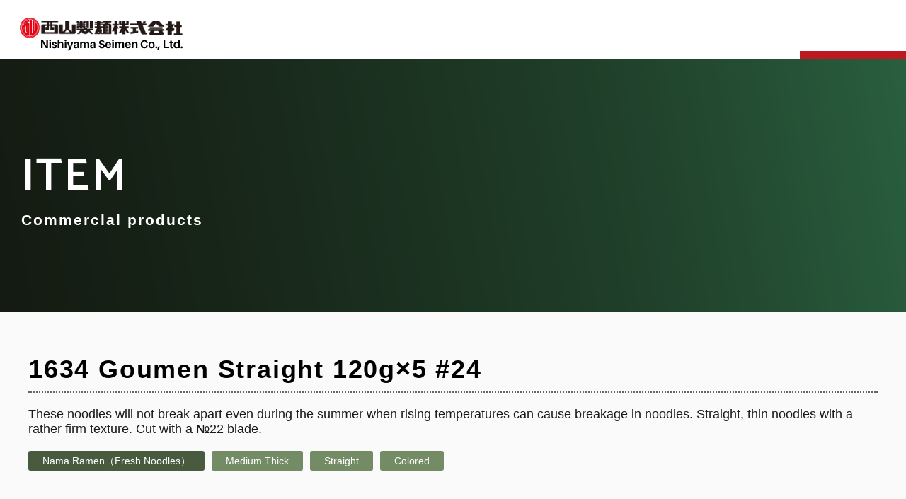

--- FILE ---
content_type: text/html; charset=UTF-8
request_url: https://kaigyou.ramen.jp/en/item/01163437-3/
body_size: 5671
content:
<!doctype html>
<html lang="en">
<head>
<!-- Global site tag (gtag.js) - Google Analytics -->
<script async src="https://www.googletagmanager.com/gtag/js?id=UA-196547527-1"></script>
<script>
  window.dataLayer = window.dataLayer || [];
  function gtag(){dataLayer.push(arguments);}
  gtag('js', new Date());

  gtag('config', 'UA-196547527-1');
</script>
<meta charset="UTF-8">
<meta name="viewport" content="width=device-width,initial-scale=1,minimum-scale=1,maximum-scale=1,user-scalable=no">
<meta name="description" content="麺を造り始めて60年。西山製麺の歴史をはじめ、「製麺のこだわり」や「開業支援・調理指導」「品質・安全への取り組み」「海外への展開」など西山製麺の取り組みや事業内容をご紹介しています。サッポロラーメンの食文化をお客様と共につくりあげていきます。">
<title>1634 Goumen Straight 120g×5 #24  |  西山製麺株式会社</title>
<meta name='robots' content='max-image-preview:large' />
<style id='classic-theme-styles-inline-css' type='text/css'>
/*! This file is auto-generated */
.wp-block-button__link{color:#fff;background-color:#32373c;border-radius:9999px;box-shadow:none;text-decoration:none;padding:calc(.667em + 2px) calc(1.333em + 2px);font-size:1.125em}.wp-block-file__button{background:#32373c;color:#fff;text-decoration:none}
</style>
<style id='global-styles-inline-css' type='text/css'>
body{--wp--preset--color--black: #000000;--wp--preset--color--cyan-bluish-gray: #abb8c3;--wp--preset--color--white: #ffffff;--wp--preset--color--pale-pink: #f78da7;--wp--preset--color--vivid-red: #cf2e2e;--wp--preset--color--luminous-vivid-orange: #ff6900;--wp--preset--color--luminous-vivid-amber: #fcb900;--wp--preset--color--light-green-cyan: #7bdcb5;--wp--preset--color--vivid-green-cyan: #00d084;--wp--preset--color--pale-cyan-blue: #8ed1fc;--wp--preset--color--vivid-cyan-blue: #0693e3;--wp--preset--color--vivid-purple: #9b51e0;--wp--preset--gradient--vivid-cyan-blue-to-vivid-purple: linear-gradient(135deg,rgba(6,147,227,1) 0%,rgb(155,81,224) 100%);--wp--preset--gradient--light-green-cyan-to-vivid-green-cyan: linear-gradient(135deg,rgb(122,220,180) 0%,rgb(0,208,130) 100%);--wp--preset--gradient--luminous-vivid-amber-to-luminous-vivid-orange: linear-gradient(135deg,rgba(252,185,0,1) 0%,rgba(255,105,0,1) 100%);--wp--preset--gradient--luminous-vivid-orange-to-vivid-red: linear-gradient(135deg,rgba(255,105,0,1) 0%,rgb(207,46,46) 100%);--wp--preset--gradient--very-light-gray-to-cyan-bluish-gray: linear-gradient(135deg,rgb(238,238,238) 0%,rgb(169,184,195) 100%);--wp--preset--gradient--cool-to-warm-spectrum: linear-gradient(135deg,rgb(74,234,220) 0%,rgb(151,120,209) 20%,rgb(207,42,186) 40%,rgb(238,44,130) 60%,rgb(251,105,98) 80%,rgb(254,248,76) 100%);--wp--preset--gradient--blush-light-purple: linear-gradient(135deg,rgb(255,206,236) 0%,rgb(152,150,240) 100%);--wp--preset--gradient--blush-bordeaux: linear-gradient(135deg,rgb(254,205,165) 0%,rgb(254,45,45) 50%,rgb(107,0,62) 100%);--wp--preset--gradient--luminous-dusk: linear-gradient(135deg,rgb(255,203,112) 0%,rgb(199,81,192) 50%,rgb(65,88,208) 100%);--wp--preset--gradient--pale-ocean: linear-gradient(135deg,rgb(255,245,203) 0%,rgb(182,227,212) 50%,rgb(51,167,181) 100%);--wp--preset--gradient--electric-grass: linear-gradient(135deg,rgb(202,248,128) 0%,rgb(113,206,126) 100%);--wp--preset--gradient--midnight: linear-gradient(135deg,rgb(2,3,129) 0%,rgb(40,116,252) 100%);--wp--preset--font-size--small: 13px;--wp--preset--font-size--medium: 20px;--wp--preset--font-size--large: 36px;--wp--preset--font-size--x-large: 42px;--wp--preset--spacing--20: 0.44rem;--wp--preset--spacing--30: 0.67rem;--wp--preset--spacing--40: 1rem;--wp--preset--spacing--50: 1.5rem;--wp--preset--spacing--60: 2.25rem;--wp--preset--spacing--70: 3.38rem;--wp--preset--spacing--80: 5.06rem;--wp--preset--shadow--natural: 6px 6px 9px rgba(0, 0, 0, 0.2);--wp--preset--shadow--deep: 12px 12px 50px rgba(0, 0, 0, 0.4);--wp--preset--shadow--sharp: 6px 6px 0px rgba(0, 0, 0, 0.2);--wp--preset--shadow--outlined: 6px 6px 0px -3px rgba(255, 255, 255, 1), 6px 6px rgba(0, 0, 0, 1);--wp--preset--shadow--crisp: 6px 6px 0px rgba(0, 0, 0, 1);}:where(.is-layout-flex){gap: 0.5em;}:where(.is-layout-grid){gap: 0.5em;}body .is-layout-flow > .alignleft{float: left;margin-inline-start: 0;margin-inline-end: 2em;}body .is-layout-flow > .alignright{float: right;margin-inline-start: 2em;margin-inline-end: 0;}body .is-layout-flow > .aligncenter{margin-left: auto !important;margin-right: auto !important;}body .is-layout-constrained > .alignleft{float: left;margin-inline-start: 0;margin-inline-end: 2em;}body .is-layout-constrained > .alignright{float: right;margin-inline-start: 2em;margin-inline-end: 0;}body .is-layout-constrained > .aligncenter{margin-left: auto !important;margin-right: auto !important;}body .is-layout-constrained > :where(:not(.alignleft):not(.alignright):not(.alignfull)){max-width: var(--wp--style--global--content-size);margin-left: auto !important;margin-right: auto !important;}body .is-layout-constrained > .alignwide{max-width: var(--wp--style--global--wide-size);}body .is-layout-flex{display: flex;}body .is-layout-flex{flex-wrap: wrap;align-items: center;}body .is-layout-flex > *{margin: 0;}body .is-layout-grid{display: grid;}body .is-layout-grid > *{margin: 0;}:where(.wp-block-columns.is-layout-flex){gap: 2em;}:where(.wp-block-columns.is-layout-grid){gap: 2em;}:where(.wp-block-post-template.is-layout-flex){gap: 1.25em;}:where(.wp-block-post-template.is-layout-grid){gap: 1.25em;}.has-black-color{color: var(--wp--preset--color--black) !important;}.has-cyan-bluish-gray-color{color: var(--wp--preset--color--cyan-bluish-gray) !important;}.has-white-color{color: var(--wp--preset--color--white) !important;}.has-pale-pink-color{color: var(--wp--preset--color--pale-pink) !important;}.has-vivid-red-color{color: var(--wp--preset--color--vivid-red) !important;}.has-luminous-vivid-orange-color{color: var(--wp--preset--color--luminous-vivid-orange) !important;}.has-luminous-vivid-amber-color{color: var(--wp--preset--color--luminous-vivid-amber) !important;}.has-light-green-cyan-color{color: var(--wp--preset--color--light-green-cyan) !important;}.has-vivid-green-cyan-color{color: var(--wp--preset--color--vivid-green-cyan) !important;}.has-pale-cyan-blue-color{color: var(--wp--preset--color--pale-cyan-blue) !important;}.has-vivid-cyan-blue-color{color: var(--wp--preset--color--vivid-cyan-blue) !important;}.has-vivid-purple-color{color: var(--wp--preset--color--vivid-purple) !important;}.has-black-background-color{background-color: var(--wp--preset--color--black) !important;}.has-cyan-bluish-gray-background-color{background-color: var(--wp--preset--color--cyan-bluish-gray) !important;}.has-white-background-color{background-color: var(--wp--preset--color--white) !important;}.has-pale-pink-background-color{background-color: var(--wp--preset--color--pale-pink) !important;}.has-vivid-red-background-color{background-color: var(--wp--preset--color--vivid-red) !important;}.has-luminous-vivid-orange-background-color{background-color: var(--wp--preset--color--luminous-vivid-orange) !important;}.has-luminous-vivid-amber-background-color{background-color: var(--wp--preset--color--luminous-vivid-amber) !important;}.has-light-green-cyan-background-color{background-color: var(--wp--preset--color--light-green-cyan) !important;}.has-vivid-green-cyan-background-color{background-color: var(--wp--preset--color--vivid-green-cyan) !important;}.has-pale-cyan-blue-background-color{background-color: var(--wp--preset--color--pale-cyan-blue) !important;}.has-vivid-cyan-blue-background-color{background-color: var(--wp--preset--color--vivid-cyan-blue) !important;}.has-vivid-purple-background-color{background-color: var(--wp--preset--color--vivid-purple) !important;}.has-black-border-color{border-color: var(--wp--preset--color--black) !important;}.has-cyan-bluish-gray-border-color{border-color: var(--wp--preset--color--cyan-bluish-gray) !important;}.has-white-border-color{border-color: var(--wp--preset--color--white) !important;}.has-pale-pink-border-color{border-color: var(--wp--preset--color--pale-pink) !important;}.has-vivid-red-border-color{border-color: var(--wp--preset--color--vivid-red) !important;}.has-luminous-vivid-orange-border-color{border-color: var(--wp--preset--color--luminous-vivid-orange) !important;}.has-luminous-vivid-amber-border-color{border-color: var(--wp--preset--color--luminous-vivid-amber) !important;}.has-light-green-cyan-border-color{border-color: var(--wp--preset--color--light-green-cyan) !important;}.has-vivid-green-cyan-border-color{border-color: var(--wp--preset--color--vivid-green-cyan) !important;}.has-pale-cyan-blue-border-color{border-color: var(--wp--preset--color--pale-cyan-blue) !important;}.has-vivid-cyan-blue-border-color{border-color: var(--wp--preset--color--vivid-cyan-blue) !important;}.has-vivid-purple-border-color{border-color: var(--wp--preset--color--vivid-purple) !important;}.has-vivid-cyan-blue-to-vivid-purple-gradient-background{background: var(--wp--preset--gradient--vivid-cyan-blue-to-vivid-purple) !important;}.has-light-green-cyan-to-vivid-green-cyan-gradient-background{background: var(--wp--preset--gradient--light-green-cyan-to-vivid-green-cyan) !important;}.has-luminous-vivid-amber-to-luminous-vivid-orange-gradient-background{background: var(--wp--preset--gradient--luminous-vivid-amber-to-luminous-vivid-orange) !important;}.has-luminous-vivid-orange-to-vivid-red-gradient-background{background: var(--wp--preset--gradient--luminous-vivid-orange-to-vivid-red) !important;}.has-very-light-gray-to-cyan-bluish-gray-gradient-background{background: var(--wp--preset--gradient--very-light-gray-to-cyan-bluish-gray) !important;}.has-cool-to-warm-spectrum-gradient-background{background: var(--wp--preset--gradient--cool-to-warm-spectrum) !important;}.has-blush-light-purple-gradient-background{background: var(--wp--preset--gradient--blush-light-purple) !important;}.has-blush-bordeaux-gradient-background{background: var(--wp--preset--gradient--blush-bordeaux) !important;}.has-luminous-dusk-gradient-background{background: var(--wp--preset--gradient--luminous-dusk) !important;}.has-pale-ocean-gradient-background{background: var(--wp--preset--gradient--pale-ocean) !important;}.has-electric-grass-gradient-background{background: var(--wp--preset--gradient--electric-grass) !important;}.has-midnight-gradient-background{background: var(--wp--preset--gradient--midnight) !important;}.has-small-font-size{font-size: var(--wp--preset--font-size--small) !important;}.has-medium-font-size{font-size: var(--wp--preset--font-size--medium) !important;}.has-large-font-size{font-size: var(--wp--preset--font-size--large) !important;}.has-x-large-font-size{font-size: var(--wp--preset--font-size--x-large) !important;}
.wp-block-navigation a:where(:not(.wp-element-button)){color: inherit;}
:where(.wp-block-post-template.is-layout-flex){gap: 1.25em;}:where(.wp-block-post-template.is-layout-grid){gap: 1.25em;}
:where(.wp-block-columns.is-layout-flex){gap: 2em;}:where(.wp-block-columns.is-layout-grid){gap: 2em;}
.wp-block-pullquote{font-size: 1.5em;line-height: 1.6;}
</style>
<!--n2css--><meta property="og:title" content="1634 Goumen Straight 120g×5 #24">
<meta property="og:description" content="麺を造り始めて60年。西山製麺の歴史をはじめ、「製麺のこだわり」や「開業支援・調理指導」「品質・安全への取り組み」「海外への展開」など西山製麺の取り組みや事業内容をご紹介しています。サッポロラーメンの食文化をお客様と共につくりあげていきます。">
<link rel="apple-touch-icon-precomposed" href="https://kaigyou.ramen.jp/images/webclip_icon.png">
<link rel="shortcut icon" href="https://kaigyou.ramen.jp/images/favicon.ico">
<link rel="stylesheet" href="https://kaigyou.ramen.jp/css/style.css" type="text/css">
<link rel="stylesheet" href="https://kaigyou.ramen.jp/css/middle.css" type="text/css">
<link rel="preconnect" href="https://fonts.gstatic.com">
<link href="https://fonts.googleapis.com/css2?family=Catamaran:wght@600&family=Noto+Serif+JP:wght@500&display=swap" rel="stylesheet">
<script src="https://kaigyou.ramen.jp/js/jquery-3.5.1.min.js"></script>
<script src="https://kaigyou.ramen.jp/js/common.js"></script>
<script src="https://kaigyou.ramen.jp/js/picturefill.min.js"></script>
</head><body class="middle">
<header class="pc">
<section>
<p class="logo"><a href="https://kaigyou.ramen.jp/en"><img src="https://kaigyou.ramen.jp/images/logo.png" alt="西山製麺株式会社 - 麺を造り始めて60年。サッポロ西山ラーメン"></a></p>
<nav>
<ul class="navi">
<li class="slink"><a>Future shop owners</a>
<div class="subMenu">
<div>
<div class="subA">
<dl>
<dt>Future shop owners</dt>
<dd><a href="https://kaigyou.ramen.jp/en/kaigyou-en/">Future shop owners TOP</a></dd>
</dl>
</div>
<div class="subB">
<ul>
<li><a href="https://kaigyou.ramen.jp/en/kaigyou-en/cooking-en/">Cooking training</a></li>
<li><a href="https://kaigyou.ramen.jp/en/kaigyou-en/concept-en/">Confirming the store concept and developing the Menu</a></li>
<li><a href="https://kaigyou.ramen.jp/en/kaigyou-en/store-building-support-en/">Support in developing the store</a></li>
<li><a href="https://kaigyou.ramen.jp/en/kaigyou-en/find-store-support-en/">Support in store location hunting </a></li>
<li><a href="https://kaigyou.ramen.jp/en/kaigyou-en/branding-support-en/">Branding support</a></li>
<li><a href="https://kaigyou.ramen.jp/en/kaigyou-en/promotion-support-en/">Support for promoting the store before and after opening</a></li>
<!-- <li><a href="https://kaigyou.ramen.jp/en/kaigyou-en/faq-en/">QA</a></li> -->
</ul>
</div>
</div>
</div>
</li>
<li><a href="https://kaigyou.ramen.jp/en/pro-en/">Ramen shop owners</a></li>
<li class="slink"><a>Nishiyama products</a>
<div class="subMenu">
<div>
<div class="subA">
<dl>
<dt>Nishiyama products</dt>
<dd><a href="https://kaigyou.ramen.jp/en/item/">Nishiyama products List</a></dd>
</dl>
</div>
<div class="subB">
<ul>
<li><a href="https://kaigyou.ramen.jp/en/item/fresh-ramen-en/">Nama Ramen(Fresh Noodles)List</a></li>
<li><a href="https://kaigyou.ramen.jp/en/item/steamed-noodles-en/">Mushi Men(Steamed Noodles) List</a></li>
<li><a href="https://kaigyou.ramen.jp/en/item/frozen-noodles-en/">Reitou Ramen(Frozen Ramen)List</a></li>
<li><a href="https://kaigyou.ramen.jp/en/item/frozen-fresh-ramen-en/">Reitou Nama Ramen(Frozen Fresh Noodles) List</a></li>
<li><a href="https://kaigyou.ramen.jp/en/item/dried-noodles-en/">Dried Ramen List</a></li>
<li><a href="https://kaigyou.ramen.jp/en/item/wrapper-en/">Wrapper List</a></li>
<li><a href="https://kaigyou.ramen.jp/en/item/seasoning-en/">Tare Sauce List</a></li>
<li><a href="https://kaigyou.ramen.jp/en/item/oil-en/">Seasoning Oil List</a></li>
<li><a href="https://kaigyou.ramen.jp/en/item/frozen-gyoza-en/">Reitou Gyoza(Frozen Dumplings)List</a></li>
<li><a href="https://kaigyou.ramen.jp/en/item/frozen-chashu-en/">Reitou Char siu List</a></li>
<li><a href="https://kaigyou.ramen.jp/en/item/overseas-en/">Nishiyama's Products For Overseas List</a></li>
<li><a href="https://kaigyou.ramen.jp/en/item/delivery-en/">Food Delivery Container List</a></li>
</ul>
</div>
</div>
</div>
</li>

<li class="slink"><a>Recommended recipes</a>
<div class="subMenu">
<div>
<div class="subA">
<dl>
<dt>Recommended recipes</dt>
<dd><a href="https://kaigyou.ramen.jp/en/recipe/">Recommended recipes List</a></dd>
</dl>
</div>
<div class="subB">
<ul>
<li><a href="https://kaigyou.ramen.jp/en/recipe/taste/">Select By flavor</a></li>
<li><a href="https://kaigyou.ramen.jp/en/recipe/season/">Select By season</a></li>
<li><a href="https://kaigyou.ramen.jp/en/recipe/soup/">Select By soup stock</a></li>
<li><a href="https://kaigyou.ramen.jp/en/recipe/intensity/">Select By richness of soup</a></li>
<li><a href="https://kaigyou.ramen.jp/en/recipe/menu/">Select By menu category</a></li>
</ul>
</div>
</div>
</div>
</li>
<li class="search_bt"><p><a class="js-modal-open" href="" data-target="modal01"><img src="https://kaigyou.ramen.jp/images/search_bt.png" alt="サイト内検索"></a></p></li>
<li class="lang_bt">
<select name="lang_choice_1" id="lang_choice_1" class="pll-switcher-select">
	<option value="https://kaigyou.ramen.jp/" lang="ja">ja</option>
	<option value="https://kaigyou.ramen.jp/en/item/01163437-3/" lang="en-US" selected='selected'>en</option>
	<option value="https://kaigyou.ramen.jp/zh/" lang="zh-CN">zh</option>

</select>
<script type="text/javascript">
					document.getElementById( "lang_choice_1" ).addEventListener( "change", function ( event ) { location.href = event.currentTarget.value; } )
				</script></li>
<li class="contact_bt"><a href="https://kaigyou.ramen.jp/en/inquiry-en/">CONTACT</a></li>
</ul>
</nav>
</section>
</header>
<header class="sp">
<div class="sp_header">
<p class="logo"><a href="https://kaigyou.ramen.jp/en"><img src="https://kaigyou.ramen.jp/images/logo.png" alt="西山製麺株式会社 - 麺を造り始めて60年。サッポロ西山ラーメン"></a></p>
</div>
<div class="overlay">
<div class="overlay_wrapper">
<div class="sp_search">
<p><a class="js-modal-open" href="" data-target="modal01"><img src="https://kaigyou.ramen.jp/images/search_bt.png" alt="サイト内検索"></a></p>
</div>
<nav>
<ul>
<li><a href="https://kaigyou.ramen.jp/en">HOME</a></li>
<li class="menu_tg"><p>Future shop owner</p>
<ul>
<li><a href="https://kaigyou.ramen.jp/en/kaigyou-en/">Future shop owners TOP</a></li>
<li><a href="https://kaigyou.ramen.jp/en/kaigyou-en/cooking-en/">Cooking training</a></li>
<li><a href="https://kaigyou.ramen.jp/en/kaigyou-en/concept-en/">Confirm the shop layout and menu concept</a></li>
<li><a href="https://kaigyou.ramen.jp/en/kaigyou-en/store-building-support-en/">Making a Store</a></li>
<li><a href="https://kaigyou.ramen.jp/en/kaigyou-en/find-store-support-en/">Property Search</a></li>
<li><a href="https://kaigyou.ramen.jp/en/kaigyou-en/branding-support-en/">Branding support</a></li>
<li><a href="https://kaigyou.ramen.jp/en/kaigyou-en/promotion-support-en/">Shop Support</a></li>
<!--<li><a href="https://kaigyou.ramen.jp/en/kaigyou-en/faq-en/">QA</a></li> -->
</ul>
</li>
<li><a href="https://kaigyou.ramen.jp/en/pro-en/">Ramen shop owners</a></li>
<li class="menu_tg"><p>Nishiyama products</p>
<ul>
<li><a href="https://kaigyou.ramen.jp/en/item/">Nishiyama products List</a></li>
<li><a href="https://kaigyou.ramen.jp/en/item/fresh-ramen-en/">Nama Ramen(Fresh Noodles)List</a></li>
<li><a href="https://kaigyou.ramen.jp/en/item/steamed-noodles-en/">Mushi Men(Steamed Noodles) List</a></li>
<li><a href="https://kaigyou.ramen.jp/en/item/frozen-noodles-en/">Reitou Ramen(Frozen Ramen)List</a></li>
<li><a href="https://kaigyou.ramen.jp/en/item/frozen-fresh-ramen-en/">Reitou Nama Ramen(Frozen Fresh Noodles) List</a></li>
<li><a href="https://kaigyou.ramen.jp/en/item/dried-noodles-en/">Dried Ramen List</a></li>
<li><a href="https://kaigyou.ramen.jp/en/item/wrapper-en/">Wrapper List</a></li>
<li><a href="https://kaigyou.ramen.jp/en/item/seasoning-en/">Tare Sauce List</a></li>
<li><a href="https://kaigyou.ramen.jp/en/item/oil-en/">Seasoning Oil List</a></li>
<li><a href="https://kaigyou.ramen.jp/en/item/frozen-gyoza-en/">Reitou Gyoza(Frozen Dumplings)List</a></li>
<li><a href="https://kaigyou.ramen.jp/en/item/frozen-chashu-en/">Reitou Char siu List</a></li>
<li><a href="https://kaigyou.ramen.jp/en/item/overseas-en/">Nishiyama's Products For Overseas List</a></li>
<li><a href="https://kaigyou.ramen.jp/en/item/delivery-en/">Food Delivery Container List</a></li>
</ul>
</li>
<li class="menu_tg"><p>Recommended recipes</p>
<ul>
<li><a href="https://kaigyou.ramen.jp/en/recipe/">Recommended recipes List</a></li>
<li><a href="https://kaigyou.ramen.jp/en/recipe/taste/">Select By flavor</a></li>
<li><a href="https://kaigyou.ramen.jp/en/recipe/season/">Select By season</a></li>
<li><a href="https://kaigyou.ramen.jp/en/recipe/soup/">Select By soup stock</a></li>
<li><a href="https://kaigyou.ramen.jp/en/recipe/intensity/">Select By richness of soup</a></li>
<li><a href="https://kaigyou.ramen.jp/en/recipe/menu/">Select By menu category</a></li>
</ul>
</li>
<li><a href="https://kaigyou.ramen.jp/en/inquiry-en/">CONTACT</a></li>
<li class="menu_tg"><p>Language</p>
<ul>
	<li class="lang-item lang-item-2 lang-item-ja no-translation lang-item-first"><a  lang="ja" hreflang="ja" href="https://kaigyou.ramen.jp/">日本語</a></li>
	<li class="lang-item lang-item-5 lang-item-en current-lang"><a  lang="en-US" hreflang="en-US" href="https://kaigyou.ramen.jp/en/item/01163437-3/">English</a></li>
	<li class="lang-item lang-item-9 lang-item-zh no-translation"><a  lang="zh-CN" hreflang="zh-CN" href="https://kaigyou.ramen.jp/zh/">中文 (中国)</a></li>
</ul>
</li>
</ul>

</nav>

</div>
</div>
</header>

<div id="modal01" class="modal js-modal">
<div class="modal__bg js-modal-close"></div>
<div class="modal__content">
<form role="search" method="get" class="search-form" action="https://kaigyou.ramen.jp/en/">
<label>
<input type="search" class="search-field" placeholder="search word" value="" name="s" title="Search for:" />
</label>
<input type="submit" class="search-submit" value="Search" />
</form><p class="js-modal-close close_bt"><span></span></p>
</div><!--modal__inner-->
</div><!--modal-->

<section class="middle_head item">
<div>
<h1>ITEM</h1>
<p>Commercial products</p>
</div>
</section>

<article class="pt0">
<section class="item_data_area">
<div class="item_data_cont">
<div class="item_info">
<h3>1634 Goumen Straight 120g×5 #24</h3>
<dl>
<dt></dt>
<dd>These noodles will not break apart even during the summer when rising temperatures can cause breakage in noodles. Straight, thin noodles with a rather firm texture. Cut with a №22 blade.</dd>
</dl>
<ul>
<li class="cate_p">Nama Ramen（Fresh Noodles）</li>
<li class="cate_c">Medium Thick</li><li class="cate_c">Straight</li><li class="cate_c">Colored</li></ul>
</div>

<div class="item_data">
<h4><span>Item details</span></h4>


<div class="image_area">
<div class="swiper-container slider">
<div class="swiper-wrapper">
<div class="swiper-slide"><img src="https://kaigyou.ramen.jp/images/no_item_img.jpg" alt="1634 Goumen Straight 120g×5 #24"></div>
</div>
    <div class="swiper-button-next"></div>
    <div class="swiper-button-prev"></div>
</div>
<div class="swiper-container slider-thumbnail">
<div class="swiper-wrapper">
<div class="swiper-slide"><img src="https://kaigyou.ramen.jp/images/no_item_img.jpg" alt="1634 Goumen Straight 120g×5 #24"></div>
</div>
</div>
<link rel="stylesheet" href="https://kaigyou.ramen.jp/css/swiper.css">
<script src="https://kaigyou.ramen.jp/js/swiper-bundle.min.js"></script>
<script>
var sliderThumbnail = new Swiper('.slider-thumbnail', {
  slidesPerView: 3,
  freeMode: true,
		spaceBetween:10,
  watchSlidesVisibility: true,
  watchSlidesProgress: true,
});

//スライダー
var slider = new Swiper('.slider', {
  navigation: {
    nextEl: '.swiper-button-next',
    prevEl: '.swiper-button-prev',
  },
  thumbs: {
    swiper: sliderThumbnail
  }
});
</script>
</div>

<div class="data_area">
<dl>
<dt>
Item name
</dt>
<dd>1634 Goumen Straight 120g×5 #24</dd>
</dl>
<dl>
<dt>
Item code
</dt>
<dd>01163437</dd>
</dl>
<dl>
<dt>
Specification
</dt>
<dd>120g×5</dd>
</dl>
<dl>
<dt>
Quantity per case
</dt>
<dd>10</dd>
</dl>
<dl>
<dt>
Case size
</dt>
<dd>600×300×80</dd>
</dl>
<dl>
<dt>
Weight
</dt>
<dd>6,750g</dd>
</dl>
<dl>
<dt>
Storage method
</dt>
<dd>Refrigerated</dd>
</dl>
<dl>
<dt>
Shelf life
</dt>
<dd>15 days</dd>
</dl>
</div>


</div>
</div>
</section>


<section class="item_info_link">
<ul>
<li><a href="https://kaigyou.ramen.jp/en/item/fresh-ramen-en">Return to Nama Ramen（Fresh Noodles） list</a></li>

</ul>
</section>

</article>



<footer>
<div class="breadcrumb"><ol><li><a href="https://kaigyou.ramen.jp/en/" itemprop="url"><span itemprop="title">HOME</span></a></li><li><a href="https://kaigyou.ramen.jp/en/item/" itemprop="url"><span itemprop="title">Nishiyama products</span></a></li><li><span itemprop="title">1634 Goumen Straight 120g×5 #24</span></li></ol></div><div class="store_add">
<dl>
<dt>Head Office</dt>
<dd>〒003-8701<br>
Minami 1-1, 16 chome, Heiwa-dori, Shiroishi-ku, Sapporo<br>
TEL：011-863-1331 / FAX：011-863-6338</dd>
</dl>

<dl>
<dt>Kanto Office</dt>
<dd>〒162-0814<br>
New River Bldg 902, 5-1, Shin Ogawamachi, Shinjuku-ku, Tokyo<br>
TEL：03-5227-1820 / FAX：03-5227-1821</dd>
</dl>

<dl>
<dt>Kansai Office</dt>
<dd>〒550-0012<br>
Osaka Seimen Kaikan Bldg, 6F, 12-14, 1 chome Itachibori, Nishi-ku, Osaka<br>
TEL：06-6538-3529 / FAX：06-6541-0088</dd>
</dl>

</div>

<section class="footer_end">
<div class="footer_info">
<h2><a href="https://kaigyou.ramen.jp/en"><img src="https://kaigyou.ramen.jp/images/footer_logo.png" alt="西山製麺株式会社 - 麺を造り始めて60年。サッポロ西山ラーメン"></a></h2>
<ul>
<li><a href="https://kaigyou.ramen.jp/en/kaigyou-en/">Future shop owners</a></li>
<li><a href="https://kaigyou.ramen.jp/en/pro-en/">Ramen shop owners</a></li>
<li><a href="https://kaigyou.ramen.jp/en/item/">Nishiyama products</a></li>
<li><a href="https://kaigyou.ramen.jp/en/recipe/">Recommended recipes</a></li>
<!-- <li><a href="https://kaigyou.ramen.jp/en/kaigyou-en/faq-en/">Q＆A</a></li>-->
<li class="ex_link"><a href="https://www.ramen.jp/" target="_blank">Corporate site</a></li>
</ul>
<p>&copy;Nishiyama seimen Co., Ltd.</p>
</div>
<div class="foter_contact">
<h3>About opening</h3>
<p>For inquiries about opening a store in your location and about our products for commercial use, please contact us through the inquiry form below.</p>
<ul>
<li><a href="https://kaigyou.ramen.jp/en/inquiry-en/">For inquiries </a></li>
</ul>
</div>
</section>

</footer>
<script type="text/javascript" src="https://kaigyou.ramen.jp/js/jquery.overlay.js"></script>
</body>
</html>


--- FILE ---
content_type: text/css
request_url: https://kaigyou.ramen.jp/css/style.css
body_size: 4681
content:
@charset "UTF-8";
html, body, div, span, applet, object, iframe, h1, h2, h3, h4, h5, h6, p, blockquote, pre, a, abbr, acronym, address, big, cite, code, del, dfn, em, font, ins, kbd, q, s, samp, small, strike, strong, sub, sup, tt, var, dl, dt, dd, ol, ul, li, fieldset, form, label, legend, table, caption, tbody, tfoot, thead, tr, th, td {border: 0;font-family: inherit;font-size: 100%;font-style: inherit;font-weight: inherit;margin: 0;outline: 0;padding: 0;vertical-align: baseline;}
:focus {outline: 0;}
strong { font-weight:bold;}
ol, ul {list-style: none;}
table {border-collapse: separate;border-spacing: 0;}
caption, th, td {font-weight: normal;text-align: left;}
blockquote:before, blockquote:after,q:before, q:after {content: "";}
blockquote, q {quotes: "" "";}
a img{border: 0; margin:0; padding:0; vertical-align:bottom;}
figure{margin:0}
article, aside, details, picture, figcaption, figure, footer, header, hgroup, menu, nav, section {display: block;}
img {padding:0; margin:0; vertical-align:bottom;max-width: 100%; height: auto;}
img[src$=".svg"] {width: 100%;}
label {cursor:pointer;}
a { text-decoration:none;}
a:hover {opacity: .7;}
html {font-size: 62.5%; overflow: auto;}

font {font-family: 'Catamaran', sans-serif;
font-family: 'Noto Serif JP', serif;}

.br_sp {display: none;}

body{color:#FFF; background-color: #283323; font-size: 1.6em; font-family:"游ゴシック", YuGothic, "ヒラギノ角ゴ Pro", "Hiragino Kaku Gothic Pro", "メイリオ", "Meiryo", sans-serif; -webkit-text-size-adjust: 100%; overflow: hidden;}

header.pc {height: 83px; width: 100%;min-width: 1200px; position: relative; background-color: #FFF;}
header.pc .logo {margin-left: 28px; padding-top: 25px;float: left;}
header.pc nav {font-size: 1.5rem;float: right;}
header.pc nav > ul > li {float: left;}
header.pc nav > ul > li > a {color:#333; display: block; line-height: 83px; vertical-align: middle; padding: 0px 20px;cursor: pointer; position: relative;}
header.pc nav > ul > li.slink {padding-right: 10px;}
header.pc nav > ul > li.slink > a:after {position: absolute; content: ""; background-color: #333; width: 8px;height:2px;transform: rotate(45deg);right:10px; top: 49.5%;transition: all .4s;}
header.pc nav > ul > li.slink > a:before {position: absolute; content: ""; background-color: #333; width: 8px;height:2px;transform: rotate(-45deg);right:5px; top: 49.5%;transition: all .4s;}
header.pc nav > ul > li.slink:hover {background-color: rgba(102,112,87,1);}
header.pc nav > ul > li.slink:hover > a {color: #FFF; opacity: 1;}
header.pc nav > ul > li.slink:hover > a:after {position: absolute; content: ""; background-color: #FFF; width: 8px;height:2px;transform: rotate(0deg);right:10px; top: 49.5%;transition: all .3s;}
header.pc nav > ul > li.slink:hover > a:before {position: absolute; content: ""; background-color: #FFF; width: 8px;height:2px;transform: rotate(0deg);right:5px; top: 49.5%;transition: all .3s;}
header.pc nav > ul:after {content: "";clear: both;display: block;height: 0;}
header.pc nav > ul > li.search_bt {line-height: 83px; vertical-align: middle; padding: 0px 25px;cursor: pointer;}
header.pc nav > ul > li.search_bt:hover {opacity: .7;}
header.pc nav > ul > li.search_bt img {vertical-align: middle;}
header.pc nav > ul > li.search_bt img:hover {opacity: 1;}
header.pc nav > ul > li.contact_bt a {padding: 0px;display: block;line-height: 83px; vertical-align: middle; width: 150px; background-color: #BE1920; color: #FFF; text-align: center;}
header.pc > div:after {content: "";clear: both;display: block;height: 0;}

header.pc.is-fixed {position: fixed;top: 0;left: 0;z-index: 1000;width: 100%;}

.subMenu {display: none; width: 100%; position: absolute; top: 100%; left: 0px; z-index: 100; height: auto;background-color:rgba(102,112,87,1); }
header.pc.is-fixed .subMenu {background-color: rgba(102,112,87,.9);}
.subMenu > div {display: flex; justify-content: space-between; width: 1200px; margin: 0px auto;}
.subA {width: 35%; padding: 40px 40px 40px 0px; box-sizing: border-box;}
header.pc.is-fixed .subA {}
.subA dl {}
.subA dl dt {color: #FFF; font-size: 3.0rem; text-align: center;}
.subA dl dd {text-align: center; margin-top: 10px;}
.subA dl dd a {font-size: 1.4rem; display: inline-block; color: #FFF; padding: 10px 30px; border: 1px solid #FFF;}
.subB {width: 65%; padding: 40px 0px 20px; box-sizing: border-box;}
header.pc.is-fixed .subB {}
.subB ul {display: flex;flex-wrap: wrap; justify-content: space-between;}
.subB ul li a {color: #FFF; font-size: 1.4rem; position: relative; display: block; padding: 5px 20px 5px 5px;}
.subB ul li a:hover {background-color: rgba(57,61,50,.7); opacity: 1;}
.subB ul li a:after {position: absolute; content: ""; background-color: #FFF; width:6px;height:2px;transform: rotate(135deg);right:15px; top: 15px;transition: all .4s;}
.subB ul li a:before {position: absolute; content: ""; background-color: #FFF; width: 6px;height:2px;transform: rotate(-135deg);right:15px; top: 11px;transition: all .4s;}
.subB ul li {flex-basis: 48%; margin-bottom: 5px;}
.subA:after {content: "";clear: both;display: block;height: 0;}
.lang_bt { margin: 0px 10px 0px 0px; padding-top: 23px; opacity: .8;}
.lang_bt select {font-size: 1.6rem; text-transform: uppercase; padding: 10px; border: none;}


header.sp {display: none;}

.js-modal-open {position: relative;}
.modal{display: none;height: 100vh;position: fixed;top: 0;width: 100%;z-index: 100000;}
.modal__bg{background: rgba(0,0,0,0.6);height: 100vh;position: absolute;width: 100%;}
.modal__content{background: #000;left: 50%;padding: 40px; position: absolute;top: 50%;transform: translate(-50%,-50%); width: 60%;}

.close_bt {position: absolute; cursor: pointer; top: 10px; right: 10px;}
.close_bt span {position: relative; width: 30px; height: 30px;display: block;}
.close_bt span:before,.close_bt span:after {	display: block;content: "";position: absolute;top: 50%;left: 50%;width: 84%;height: 16%;margin: -8% 0 0 -42%;background: #FFF;}
.close_bt span:before {transform: rotate(-45deg);}
.close_bt span:after {transform: rotate(45deg);}

.search-form {position: relative;}
.search-field {width: 100%; border: none; box-sizing: border-box; font-size: 16px; padding: 10px 50px 10px 20px; border-radius: 3px;}
.search-submit {position: absolute; top: 7px; right: 10px; cursor: pointer; display: block; width: 21px; height: 22px; background: url("../images/search_bt_02.png") no-repeat 0 0; text-indent: -9999px;border: none;}

.swiper-container {width: 100%; height: auto;}
.swiper-slide {position: relative;}
.swiper-slide img {width: 100%;}
.swiper-slide figure figcaption {position: absolute; right: 100px;top: 55%; color: #000; font-size: 2.8rem; line-height: 200%;font-family: 'Noto Serif JP', serif;text-shadow: 2px 2px 3px #ffffff;}

.top_read > div {width: 1200px; margin: 0px auto; height: 461px; position: relative;}
.top_read > div figure figcaption {position: relative; z-index: 1; padding-top: 60px;}
.top_read > div figure figcaption h2 {font-size: 4.5rem; font-family: 'Noto Serif JP', serif; padding-bottom: 40px; margin-bottom: 30px;position: relative;}
.top_read > div figure figcaption h2:before {content: ""; width: 30px; height: 3px; background-color:rgba(255,255,255,.8);position: absolute; bottom: -1px; left: 0px;}
.top_read > div figure figcaption h2:after {content: ""; width: 53%; height: 1px; background-color: rgba(255,255,255,.3);position: absolute; bottom: 0px; left: 30px;}
.top_read > div figure figcaption p {font-size: 3.0rem; line-height: 180%;}
.top_read > div figure picture {position: absolute; z-index: 0; top: 0px; right: -100px;}

.top_link_area > div {width: 50%;}
.top_link_area > div a {display: block; width: 100%; height: 100%; color: #FFF; position: relative;}
.top_link_area > div a:after {content: ""; width: 100%; height: 100%; background-color: rgba(0,0,0,.3); position: absolute; left: 0; top: 0; z-index: 1;}
.top_link_area > div a h3 {font-size: 2.4rem; font-weight: bold; position: absolute; z-index: 2;}
.top_link_area > div a h3 span{font-size: 5.0rem; font-family: 'Catamaran', sans-serif;}
.top_link_area > div:first-child {height: 920px;float: left; background-color: #464646; background: url("../images/top_link_pic_001.jpg")no-repeat center center; background-size: cover;}
.top_link_area > div:first-child a h3 {bottom: 50px; right: 50px;}
.top_link_area > div:nth-child(2) {height: 460px; float: left; background: url("../images/top_link_pic_002.jpg")no-repeat center center; background-size: cover;}
.top_link_area > div:nth-child(2) a h3 {bottom: 50px; left: 50px;}
.top_link_area > div:nth-child(3) {height: 460px; background-color: #666;float: left; background: url("../images/top_link_pic_003.jpg")no-repeat center top; background-size: cover;}
.top_link_area > div:nth-child(3) a h3 {bottom: 50px; left: 50px;}
.top_link_area:after {content: "";clear: both;display: block;height: 0;}


.top_item_area {width: 100%; background-color: #FFF; padding-bottom: 60px;}
.top_item_area .top_item_title {width: 1200px; margin:0px auto; padding: 60px 0px; color: #FFF;}
.top_item_area .top_item_title h2 {color: #000; font-family: 'Noto Serif JP', serif; font-size: 3.0rem; letter-spacing: 2px;margin-bottom: 45px; line-height: 180%; position: relative;}
.top_item_area .top_item_title h2 span { position: relative;  background-color: #FFF; padding-right:2em; z-index: 1;}
.top_item_area .top_item_title h2:after {content: ""; width: 100%; height: 1px; background-color: #AA8F7B; position: absolute; top: 50%; left: 0;z-index: 0;}
.top_item_area .top_item_title h2 + p {color: #000;}
.top_item_area .top_item_cont {width: 1200px; margin: 0px auto; display: flex; flex-wrap: wrap; justify-content: space-between;}
.top_item_area .top_item_cont > a {display: block;flex-basis:24.5%; margin-bottom: 0.5%;}
.top_item_area .top_item_cont figure {position: relative; width: 100%; height: 100%;}
.top_item_area .top_item_cont figure picture {overflow: hidden;}
.top_item_area .top_item_cont figure picture img {transition-duration: 0.3s;}
.top_item_area .top_item_cont figure:hover picture img {transform: scale(1.1);transition-duration: 0.3s;}
.top_item_area .top_item_cont figure figcaption {position: absolute; width: 100%; text-align: center; margin: auto; top: 50%; transform: translate(0,-50%);}
.top_item_area .top_item_cont figure figcaption h3 {color: #FFF; font-size: 2.2rem; font-weight: bold;}
.top_item_area .top_item_cont figure figcaption h3 span {display: block; font-size: 1.6rem;}
.top_item_area > ul {margin: 60px 0px 0px;}
.top_item_area > ul li {text-align: center;}
.top_item_area > ul a {width: 300px; display: inline-block; padding: 20px 0px; border: 1px solid #CCC; color: #333; font-size: 18px;}

.top_recipe_area {width: 100%; padding-bottom: 60px;}
.top_recipe_area .top_recipe_title {width: 1200px; margin:0px auto; padding: 60px 0px; color: #FFF;}
.top_recipe_area .top_recipe_title h2 {color: #FFF; font-family: 'Noto Serif JP', serif; font-size: 3.0rem; letter-spacing: 2px;margin-bottom: 45px; line-height: 180%; position: relative;}
.top_recipe_area .top_recipe_title h2 span { position: relative;  background-color: #283323; padding-right:2em; z-index: 1;}
.top_recipe_area .top_recipe_title h2:after {content: ""; width: 100%; height: 1px; background-color: #AA8F7B; position: absolute; top: 50%; left: 0;z-index: 0;}
.top_recipe_area .top_recipe_title h2 + p {color: #FFF;}
.top_recipe_area .top_recipe_cont {width: 1200px; margin: 0px auto; display: flex; flex-wrap: wrap; justify-content: space-between;}
.top_recipe_area .top_recipe_cont > a {display: block;flex-basis:49%; margin-bottom:2%; height: 200px;}
.top_recipe_area .top_recipe_cont figure {position: relative; width: 100%; height: 100%; background-color: #4C5147;}
.top_recipe_area .top_recipe_cont figure > picure {width: 60%; float: right; overflow: hidden;}
.top_recipe_area .top_recipe_cont figure > picure img {height: 200px; width: auto; object-fit: cover;transition-duration: 0.3s;}
.top_recipe_area .top_recipe_cont figure:hover > picure img {transform: scale(1.1);transition-duration: 0.3s;}
.top_recipe_area .top_recipe_cont figure figcaption {width: 40%; float: left; position: relative; height: 100%;}
.top_recipe_area .top_recipe_cont figure figcaption h3 {color: #FFF; font-size: 2.2rem; font-family: 'Noto Serif JP', serif; width: 100%; text-align: center; position: absolute; top: 50%; transform: translate(0,-50%);}
.top_recipe_area .top_recipe_cont figure:after {content: "";clear: both;display: block;height: 0;}
.top_recipe_area > ul {margin: 60px 0px 0px;}
.top_recipe_area > ul li {text-align: center;}
.top_recipe_area > ul a {width: 300px; display: inline-block; padding: 20px 0px; border: 1px solid #FFF; color: #FFF; font-size: 18px;}

footer {background-color: #FFF;color: #000;}
footer .breadcrumb {height: 70px; padding: 0px 30px; max-width: 1200px; margin: 0px auto;box-sizing: border-box; line-height: 70px; vertical-align: middle; }
footer .breadcrumb li {font-size:1.4rem; display: inline-block;padding-right: 20px; margin-right: 10px; position: relative;}
footer .breadcrumb li a {color: #000;}
footer .breadcrumb li:after {content:">";position: absolute; right: 0; top:0%; line-height: 70px;}
footer .breadcrumb li:last-child:after {content: "";}
footer .store_add {background-color: #F4F4F4; display: flex;justify-content: center; align-items: center; padding: 60px 28px;}
footer .store_add dl:nth-child(2) {margin: 0px 60px;}
footer .store_add dl dt {margin-bottom: 5px; font-weight: bold;}
footer .store_add dl dd a {color:#000;}
footer .footer_end {min-width: 1200px; background-color: #FFF;}
footer .footer_end .footer_info {float: left; padding: 86px 0px 0px 28px; width: 55%;}
footer .footer_end .footer_info h2 {margin-bottom: 30px;}
footer .footer_end .footer_info ul li {display: inline-block; margin-right: 40px; margin-bottom: 15px;}
footer .footer_end .footer_info ul li a {font-size: 1.8rem; color: #000;}
footer .footer_end .footer_info p {font-size: 1.2rem; margin-top: 50px;}
footer .footer_end .foter_contact {float: right; width: 500px; padding: 55px 100px; box-sizing: border-box; color: #FFF;background: rgb(67,67,67);background: linear-gradient(120deg, rgba(67,67,67,1) 0%,rgba(0,2,34,1) 100%); height: 100%; margin-top: -20px; min-height: 351px;}
footer .footer_end .foter_contact h3 {font-size: 2.1rem; font-weight: bold;-webkit-font-smoothing: antialiased; margin-bottom: 30px;}
footer .footer_end .foter_contact p {line-height: 180%; margin-bottom: 20px;}
footer .footer_end .foter_contact ul li a {display: block; font-size: 1.8rem; color: #FFF; padding: 10px 0px; text-align: center; background-color: #B71920;}
footer .footer_end:after {content: "";clear: both;display: block;height: 0;}

footer .footer_end .footer_info ul li.ex_link a {position: relative;}
footer .footer_end .footer_info ul li.ex_link a:after {content:""; width: 24px; height: 24px; background: url("../images/ex_link.svg") no-repeat; background-size: cover; position: absolute; top: -4px; right: -25px; }
@media only screen and (max-width:1200px){
.top_item_area .top_item_title {width: 96%; margin:0px auto; padding: 60px 0px; color: #FFF;}
.top_item_area .top_item_cont {width: 96%; margin: 0px auto; display: flex; flex-wrap: wrap; justify-content: space-between;}
.top_item_area .top_item_cont > a {display: block;flex-basis:33%; margin-bottom: 0.5%;}

.top_recipe_area .top_recipe_title {width: 96%; margin:0px auto; padding: 60px 0px; color: #FFF;}
.top_recipe_area .top_recipe_cont {width: 96%; margin: 0px auto; display: flex; flex-wrap: wrap; justify-content: space-between;}

}
@media only screen and (max-width:1080px){
header.pc {display: none;}
header.sp { display: block;}

.overlay,.hamburger_icon,.hamburger_icon:after,.hamburger_icon:before{-moz-transition-duration:.4s;-o-transition-duration:.4s;-webkit-transition-duration:.4s}
.hamburger{ display:block;width:60px;height:60px;top:0px;right:0px;z-index:10000;padding:20px 15px;-moz-box-sizing:border-box;-webkit-box-sizing:border-box;box-sizing:border-box;-webkit-tap-highlight-color:transparent;-ms-touch-action:manipulation;touch-action:manipulation; cursor:pointer; position:fixed; background-color: rgba(255,255,255,.8);}
.hamburger_icon{position:relative;margin-top:10px;margin-bottom:5px;z-index:10000;}
.hamburger_icon,.hamburger_icon:after,.hamburger_icon:before{display:block;width:30px;height:2px;background-color:#000;-moz-transition-property:background-color,-moz-transform;-o-transition-property:background-color,-o-transform;-webkit-transition-property:background-color,-webkit-transform;transition-property:background-color,transform;transition-duration:.4s}
.hamburger_icon:after,.hamburger_icon:before{position:absolute;content:"";}
.hamburger_icon:before{top:-8px}
.hamburger_icon:after{top:8px}
.hamburger.active { z-index:10000;}
.hamburger.active .hamburger_icon{background-color:transparent}
.hamburger.active .hamburger_icon:after,.hamburger.active .hamburger_icon:before{background-color:#000;}
.hamburger.active .hamburger_icon:before{-moz-transform:translateY(8px)rotate(45deg);-ms-transform:translateY(8px)rotate(45deg);-webkit-transform:translateY(8px)rotate(45deg);transform:translateY(8px)rotate(45deg)}
.hamburger.active .hamburger_icon:after{-moz-transform:translateY(-8px)rotate(-45deg);-ms-transform:translateY(-8px)rotate(-45deg);-webkit-transform:translateY(-8px)rotate(-45deg);transform:translateY(-8px)rotate(-45deg)}
.overlay{top:0;left:0;position:fixed;display:none;width:100%;height:100%;min-height:100vh;background:rgba(255,255,255,.98);-moz-transform:scale(1);-ms-transform:scale(1);-webkit-transform:scale(1);transform:scale(1);-moz-transition-property:-moz-transform;-o-transition-property:-o-transform;-webkit-transition-property:-webkit-transform;transition-property:transform;transition-duration:.4s;overflow-y:auto;overflow-x:hidden;-webkit-overflow-scrolling:touch; z-index:10000;}
.overlay_wrapper {width:100%;height:auto; margin:0px; padding:0px;}
.overlay.active {-moz-transform:scale(1);-ms-transform:scale(1);-webkit-transform:scale(1);transform:scale(1);}
.swiper-slide figure figcaption {position: absolute; right: 20px;top:auto; bottom: 40px; color: #000; font-size: 2.4rem; line-height: 180%;font-family: 'Noto Serif JP', serif;text-shadow: 2px 2px 3px #ffffff;}

.sp_header { height: 60px; background-color: #FFF;}
.sp_header .logo {padding: 5px 0px 0px 5px;}
.sp_search {height: 60px; padding: 10px; box-sizing: border-box;}
.sp_search p { padding-top: 5px;}
header.sp nav {padding-top: 0px;}
header.sp nav > ul > li > p {display: block; width: 100%; padding: 15px 10px; box-sizing: border-box; color: #000; border-top: 1px solid #CCC;}
header.sp nav > ul > li > a {display: block; width: 100%; padding: 15px 30px 15px 10px; box-sizing: border-box; color: #000; border-top: 1px solid #CCC;}
header.sp nav > ul > li:last-child > a,header.sp nav > ul > li:last-child > p {border-bottom: 1px solid #CCC;}
.menu_tg > ul {display: none; background-color:rgba(102,112,87,1);}
.menu_tg > ul > li > a {display: block; width: 100%; padding: 15px 40px 15px 1em; position: relative; box-sizing: border-box; color: #FFF; border-top: 1px solid #CCC;}
.menu_tg > ul > li > a:after {position: absolute; content: ""; background-color: #FFF; width:6px;height:2px;transform: rotate(135deg);right:28px; top: 52%;transition: all .4s;}
.menu_tg > ul > li > a:before {position: absolute; content: ""; background-color: #FFF; width: 6px;height:2px;transform: rotate(-135deg);right:28px; top: 47%;transition: all .4s;}
.menu_tg > p {opacity: 1; position: relative; cursor: pointer;}
.menu_tg > p:after {position: absolute; content: ""; background-color: #333; width: 8px;height:2px;transform: rotate(45deg);right:28px; top: 49.5%;transition: all .4s;}
.menu_tg > p:before {position: absolute; content: ""; background-color: #333; width: 8px;height:2px;transform: rotate(-45deg);right:23px; top: 49.5%;transition: all .4s;}
.menu_tg > p.active {background-color:rgba(102,112,87,1); color: #FFF;}
.menu_tg > p.active:after {position: absolute; content: ""; background-color: #FFF; width: 8px;height:2px;transform: rotate(0deg);right:28px; top: 49.5%;transition: all .3s;}
.menu_tg > p.active:before {position: absolute; content: ""; background-color: #FFF; width: 8px;height:2px;transform: rotate(0deg);right:23px; top: 49.5%;transition: all .3s;}


.top_read > div {width: 96%; margin: 0px auto; height: 461px; position: relative;}
.top_read > div figure figcaption {text-shadow: 2px 2px 1px rgba(0,0,0,0.3);}
.top_read > div figure picture {position: absolute; z-index: 0; top: 0px; right:-100px;}

.top_link_area > div a h3 span{font-size: 5.0rem; font-family: 'Catamaran', sans-serif; line-height: 120%;}
.top_link_area > div:first-child a h3 {bottom: 50px; right: 50px; padding-left: 10px;}

footer .footer_end {min-width: 100%; background-color: #FFF;}
footer .footer_end .foter_contact {float: right; width: 40%; padding: 55px 40px; box-sizing: border-box; color: #FFF;background: rgb(67,67,67);background: linear-gradient(120deg, rgba(67,67,67,1) 0%,rgba(0,2,34,1) 100%); height: 100%; margin-top: -20px;}
}
@media only screen and (max-width:1024px){

footer .footer_end .footer_info {float: left; padding: 40px 0px 0px 28px; width: 55%;}


}
@media only screen and (max-width:900px){
.top_item_area .top_item_cont figure figcaption h3 {color: #FFF; font-size: 2.0rem; font-weight: bold;}
.top_recipe_area .top_recipe_cont figure figcaption h3 {font-size: 2.0rem;}

}
@media only screen and (max-width:746px){

.br_sp {display: block;}

.top_read > div figure figcaption h2 {font-size: 3.5rem; font-family: 'Noto Serif JP', serif; padding-bottom:20px; margin-bottom: 20px;position: relative;}
.top_read > div figure figcaption p {font-size: 2.4rem; line-height: 180%;}

.top_link_area > div {width: 100%;}
.top_link_area > div:first-child {height: 300px;float: none; background-color: #464646; background: url("../images/top_link_pic_001.jpg")no-repeat center center; background-size: cover;}
.top_link_area > div:nth-child(2) {height: 300px; float: none; background: url("../images/top_link_pic_002.jpg")no-repeat center center; background-size: cover;}
.top_link_area > div:nth-child(3) {height: 300px; background-color: #666;float: none; background: url("../images/top_link_pic_003.jpg")no-repeat center top; background-size: cover;}
.top_link_area > div a h3 {font-size: 2.4rem; font-weight: bold; position:absolute; z-index: 2;}
.top_link_area > div:first-child a h3 {bottom: 10px; left: 10px; right: auto;}
.top_link_area > div:nth-child(2) a h3 {bottom: 10px; left: 10px;}
.top_link_area > div:nth-child(3) a h3 {bottom: 10px; left: 10px;}

footer .footer_end .footer_info {float: none; padding: 40px 0px 40px 0px; width:96%; margin: 0px auto;}
footer .footer_end .foter_contact {float: none; width:100%; padding: 40px; box-sizing: border-box; color: #FFF;background: rgb(67,67,67);background: linear-gradient(120deg, rgba(67,67,67,1) 0%,rgba(0,2,34,1) 100%); height: 100%; margin: 0px auto; min-height:0px;}

.top_item_area .top_item_cont figure figcaption h3 {color: #FFF; font-size: 1.8rem; font-weight: bold;}

.top_recipe_area .top_recipe_cont { display: flex; flex-wrap: wrap; justify-content: space-between;}
.top_recipe_area .top_recipe_cont > a {display: block;flex-basis:100%; margin-bottom:2%; height: 200px;}
.top_recipe_area .top_recipe_cont figure {position: relative; width: 100%; height: 100%; background-color: #4C5147;}
.top_recipe_area .top_recipe_cont figure > picure {width: 50%; float: right;}
.top_recipe_area .top_recipe_cont figure > picure img {height: 200px; width: 100%; object-fit: cover;}
.top_recipe_area .top_recipe_cont figure figcaption {width: 50%; float: left;}

}
@media only screen and (max-width:640px){
.swiper-container {width: 100vw; height: 400px; }
.swiper-slide {width: 100vw;height: 100vh;position: relative;overflow: hidden;}
.swiper-slide figure {height: 400px;}
.swiper-slide img { object-fit: cover; width:auto;height: 100%;}
.swiper-slide figure figcaption {position: absolute; right: 2%; left:2%;top:auto; bottom: 40px; color: #000; font-size: 1.8rem; line-height: 180%;font-family: 'Noto Serif JP', serif;text-shadow: 2px 2px 3px #ffffff;}

footer .store_add {background-color: #F4F4F4; display: block;justify-content: center; align-items: center; padding: 20px 20px;}
footer .store_add dl { margin-bottom: 20px;}
footer .store_add dl:nth-child(2) {margin: 0px 0px 20px;}
footer .store_add dl:last-child {margin-bottom: 0px;}
footer .store_add dl dt {margin-bottom: 5px; font-weight: bold;}
footer .footer_end .foter_contact h3 {display: none;}
footer .footer_end .foter_contact p {display: none;}

.top_item_area .top_item_cont > a {display: block;flex-basis:49.5%; margin-bottom: 1%;}

}
@media only screen and (max-width:570px){

.top_read > div {width: 96%; margin: 0px auto; height: 361px; position: relative;}
.top_read > div figure figcaption h2 {font-size: 2.8rem; font-family: 'Noto Serif JP', serif; padding-bottom:20px; margin-bottom: 20px;position: relative;}
.top_read > div figure figcaption p {font-size: 1.8rem; line-height: 180%;}
.top_read > div figure picture {position: absolute; z-index: 0; top:auto; bottom: 0px; right:-100px; width: 70%;}
}
@media only screen and (max-width:414px){
footer .breadcrumb {display: none;}
}

@media only screen and (max-width:375px){
.top_read > div {width: 96%; margin: 0px auto; height: auto; position: relative; padding-bottom: 40px;}
.top_read > div figure figcaption {position: relative; z-index: 1; padding-top: 40px;}
.top_read > div figure figcaption p {font-size: 1.6rem; line-height: 180%;}

.top_link_area > div a h3 {font-size: 2.4rem; font-weight: bold; position:absolute; z-index: 2; padding: 0px 2%; box-sizing: border-box;}
.top_link_area > div a h3 span{font-size: 4.0rem; font-family: 'Catamaran', sans-serif;}
.top_link_area > div:first-child a h3 {bottom: 10px; left: 0px; right: auto;}
.top_link_area > div:nth-child(2) a h3 {bottom: 10px; left: 0px;}
.top_link_area > div:nth-child(3) a h3 {bottom: 10px; left: 0px;}

footer .footer_end .footer_info ul li {display:block; margin-right: 0px; margin-bottom: 10px;}

.top_item_area .top_item_title h2 {font-size: 2.1rem; }
.top_recipe_area .top_recipe_title h2 {font-size: 2.1rem;}
.top_recipe_area .top_recipe_cont figure figcaption h3 {font-size: 1.8rem;}

}

--- FILE ---
content_type: text/css
request_url: https://kaigyou.ramen.jp/css/middle.css
body_size: 13491
content:
@charset "UTF-8";

.kaigyou { background: url("../images/kaigyou/main_image.jpg") no-repeat center center; background-size: cover;}
.cooking { background: url("../images/kaigyou/cooking/main_image.jpg") no-repeat center center; background-size: cover;}
.inquiry { background: url("../images/inquiry/main_image.jpg") no-repeat center center; background-size: cover;}
.faq { background: url("../images/kaigyou/faq//main_image.jpg") no-repeat center center; background-size: cover;}
.concept { background: url("../images/kaigyou/concept//main_image.jpg") no-repeat center center; background-size: cover;}
.promotion-support { background: url("../images/kaigyou/promotion-support/main_image.jpg") no-repeat center center; background-size: cover;}
.find-store-support { background: url("../images/kaigyou/find-store-support/main_image.jpg") no-repeat center center; background-size: cover;}
.store-building-support { background: url("../images/kaigyou/store-building-support/main_image.jpg") no-repeat center center; background-size: cover;}
.branding-support { background: url("../images/kaigyou/branding-support/main_image.jpg") no-repeat center center; background-size: cover;}
.pro { background: url("../images/kaigyou/pro/main_image.jpg") no-repeat center center; background-size: cover;}
.item {background: url("../images/item/main_image.png") no-repeat center center; background-size: cover;}
.recipe {background: url("../images/recipe/main_image.jpg") no-repeat center center; background-size: cover;}

.middle_head {position: relative; width: 100%; height: 358px;}
.middle_head > div {position: relative; z-index: 2; padding: 120px 30px 0px;}
.middle_head > div h1 {font-size: 6.4rem; font-family: 'Catamaran', sans-serif;letter-spacing: 2px; line-height: 150%;}
.middle_head > div h1 + p {font-size: 2.1rem; letter-spacing: 2px; font-weight: bold;}
.middle_head:before {content: ""; width: 100%; height: 100%; background-color: rgba(0,0,0,.5); position: absolute; z-index: 1;}

.middle article {padding-top: 60px; min-width: 1200px; overflow: hidden;}
.middle article.pt0 {padding-top: 0px !important;}

.kai_main_top {width: 1200px; margin: 30px auto; position: relative;}
.kai_main_top > figure figcaption {width: 1000px; float: left; background-color: #4C5147; padding: 50px; box-sizing: border-box; position: relative; z-index: 0;}
.kai_main_top > figure figcaption h2 {font-family: 'Noto Serif JP', serif; font-size: 3.8rem; letter-spacing: 2px; position: relative; padding-bottom: 30px; margin-bottom: 45px; line-height: 160%; margin: -90px 0px 0px -80px}
.kai_main_top > figure figcaption p {font-size:1.8rem; letter-spacing: 2px; line-height: 180%; width: 500px;}
.kai_main_top > figure picture {position: absolute; top: 60px; right: -150px; z-index: 1; height: 450px;}
.kai_main_top > figure picture img {width: auto; height: 100%;}
.kai_main_top > figure:after {content: "";clear: both;display: block;height: 0;}

.kai_main_kisyo {margin-top: 100px; margin-bottom: 100px;}
.kai_main_kisyo .kisyo_title {width: 1200px; margin: 0px auto;}
.kai_main_kisyo .kisyo_title h2 {font-family: 'Noto Serif JP', serif; font-size: 3.0rem; letter-spacing: 2px;margin-bottom: 45px; line-height: 180%; position: relative;}
.kai_main_kisyo .kisyo_title h2 span { position: relative; background-color: #283323; padding-right:2em; z-index: 1;}
.kai_main_kisyo .kisyo_title h2:after {content: ""; width: 100%; height: 1px; background-color: #AA8F7B; position: absolute; top: 50%; left: 0;z-index: 0;}
.kai_main_kisyo .kisyo_info {display: flex;flex-wrap: wrap;}
.kai_main_kisyo .kisyo_info > div {flex-basis: 50%; float: left; min-height:370px;}
.kai_main_kisyo .kisyo_info > div:first-child {background:#4C5147 url("../images/kaigyou/kaigyou_bg_001.png")no-repeat; background-position:right 40px bottom 40px; }
.kai_main_kisyo .kisyo_info > div:nth-child(2) {background:#656B5E url("../images/kaigyou/kaigyou_bg_002.png")no-repeat; background-position:left 40px bottom 40px; }
.kai_main_kisyo .kisyo_info > div:nth-child(3) {background:#929B87 url("../images/kaigyou/kaigyou_bg_003.png")no-repeat; background-position:right 40px top 40px; }
.kai_main_kisyo .kisyo_info > div:nth-child(4) {background:#D7DBD1 url("../images/kaigyou/kaigyou_bg_004.png")no-repeat; background-position:left 40px top 40px; color: #000333;}
.kai_main_kisyo .kisyo_info > div dl {width: 600px; padding: 30px; box-sizing: border-box;}
.kai_main_kisyo .kisyo_info > div dl dt {font-size: 2.4rem;font-family: 'Noto Serif JP', serif; margin-bottom: 10px;}
.kai_main_kisyo .kisyo_info > div dl dt span {font-size: 3.0rem;}
.kai_main_kisyo .kisyo_info > div dl dd {font-size: 1.8rem; line-height: 200%;}
.kai_main_kisyo .kisyo_info > div:first-child dl {float: right;}
.kai_main_kisyo .kisyo_info > div:nth-child(3) dl {float: right;}
.kai_main_kisyo .kisyo_info:after {content: "";clear: both;display: block;height: 0;}

.kisyo_under_link {margin-top: 0px;}
.kisyo_under_link .kisyo_under_title {width: 1200px; margin: 0px auto;}
.kisyo_under_link .kisyo_under_title h2 {font-family: 'Noto Serif JP', serif; font-size: 3.0rem; letter-spacing: 2px;margin-bottom: 85px; line-height: 180%; position: relative;}
.kisyo_under_link .kisyo_under_title h2 span { position: relative; background-color: #283323; padding-right:2em; z-index: 1;}
.kisyo_under_link .kisyo_under_title h2:after {content: ""; width: 100%; height: 1px; background-color: #AA8F7B; position: absolute; top: 50%; left: 0;z-index: 0;}
.kisyo_under_link .kisyo_under_area {display: flex;flex-wrap: wrap;}
.kisyo_under_link .kisyo_under_area > div {flex-basis: 33.33333%;position: relative; min-height: 340px; text-align: center;}
.kisyo_under_link .kisyo_under_area > div.kaigyou_link {background: url("../images/kaigyou/kaigyou_link_001.jpg")no-repeat center center; background-size: cover;}
.kisyo_under_link .kisyo_under_area > div.concept_link {background: url("../images/kaigyou/kaigyou_link_002.jpg")no-repeat center center; background-size: cover;}
.kisyo_under_link .kisyo_under_area > div.makeshop_link {background: url("../images/kaigyou/kaigyou_link_003.jpg")no-repeat center center; background-size: cover;}
.kisyo_under_link .kisyo_under_area > div.search_link {background: url("../images/kaigyou/kaigyou_link_004.jpg")no-repeat center center; background-size: cover;}
.kisyo_under_link .kisyo_under_area > div.sales_link {background: url("../images/kaigyou/kaigyou_link_005.jpg")no-repeat center center; background-size: cover;}
.kisyo_under_link .kisyo_under_area > div.help_link {background: url("../images/kaigyou/kaigyou_link_006.jpg")no-repeat center center; background-size: cover;}
.kisyo_under_link .kisyo_under_area > div dl { position: absolute;top: 50%;z-index: 0;width: 100%;transform: translate(0, -50%);}
.kisyo_under_link .kisyo_under_area > div dl dt {margin-bottom: 5px;}
.kisyo_under_link .kisyo_under_area > div dl dd {font-size: 3.4rem; font-family: 'Catamaran', sans-serif;letter-spacing: 2px; line-height: 130%;}
.kisyo_under_link .kisyo_under_area > div a {display: block; width: 100%; height: 100%;position: relative; z-index: 2; color: #FFF;}
.kisyo_under_link .kisyo_under_area > div a:after {content:"";display: block;padding-top: 56.25%;}
.kisyo_under_link .kisyo_under_area > div:before {content: ""; width: 100%; height: 100%; background-color: rgba(0,0,0,.5); position: absolute; z-index: 1;top:0; left: 0;}
.kisyo_under_link .kisyo_under_area:after {content: "";clear: both;display: block;height: 0;}

.etc_link_area {width: 1200px; margin: 60px auto;}
.etc_link_area > div {display: flex; justify-content: space-between;}
.etc_link_area > div figure {width: 49%;}
.etc_link_area > div figure picture {float: right; width: 60%;}
.etc_link_area > div figure picture img {width: 100%;}
.etc_link_area > div figure figcaption {float: left; width: 40%; background-color: #4C5147; height: 100%; position: relative;}
.etc_link_area > div figure figcaption h2 {font-family: 'Noto Serif JP', serif; font-size: 2.4rem;text-align: center; position: absolute;top: 50%;z-index: 0;width: 100%;transform: translate(0, -50%);}
.etc_link_area > div figure figcaption h2 a {color: #FFF;}
.etc_link_area > div figure:after {content: "";clear: both;display: block;height: 0;}

.ct_main_top {width: 1200px; margin: 0px auto; position: relative;}
.ct_main_top > figure figcaption {width: 730px; float: right; background-color: #4C5147; padding: 50px; box-sizing: border-box; position: relative; z-index: 1; margin-top: 45px;}
.ct_main_top > figure figcaption h2 {font-family: 'Noto Serif JP', serif; font-size: 3.0rem; letter-spacing: 2px; position: relative; padding-bottom: 50px; margin-bottom: 45px; line-height: 180%;}
.ct_main_top > figure figcaption h2:after {content: ""; height: 1px; width: 40px; background-color: #FFF; position: absolute; bottom: 0px; left: 0px;}
.ct_main_top > figure figcaption p {font-size:1.8rem; letter-spacing: 1px; line-height: 180%;}
.ct_main_top > figure picture {position: absolute; z-index: 0; top: 0px; left: -300px;}
.ct_main_top > figure:after {content: "";clear: both;display: block;height: 0;}

.ct_main_second {width: 1200px;margin: 60px auto 0px; position: relative; }
.ct_main_second > figure figcaption {width: 730px; float:left; background-color: #4C5147; padding: 50px; box-sizing: border-box; position: relative; z-index: 1; margin-top: 45px;}
.ct_main_second > figure figcaption h2 {font-family: 'Noto Serif JP', serif; font-size: 3.0rem; letter-spacing: 2px; position: relative; padding-bottom: 50px; margin-bottom: 45px; line-height: 180%;}
.ct_main_second > figure figcaption h2:after {content: ""; height: 1px; width: 40px; background-color: #FFF; position: absolute; bottom: 0px; left: 0px;}
.ct_main_second > figure figcaption p {font-size:1.8rem; letter-spacing: 1px; line-height: 180%;}
.ct_main_second > figure figcaption ul {margin-top: 50px;}
.ct_main_second > figure figcaption ul li { text-align: right;}
.ct_main_second > figure figcaption ul li a {font-size: 1.8rem; display: inline-block; color: #FFF; padding: 10px 30px; background-color: #B71920;}
.ct_main_second > figure picture {position: absolute; z-index: 0; top: 0px; right: -300px;}
.ct_main_second > figure:after {content: "";clear: both;display: block;height: 0;}

.ct_main_info {margin-top: 60px; background: url("../images/kaigyou/cooking/cooking_pic_003.jpg") no-repeat center 114px; background-size: cover; padding-bottom: 60px;}
.ct_main_info > div {width: 1120px; margin: 0px auto; background-color: #FFF; color: #000333; padding: 60px 35px; box-sizing: border-box;}
.ct_main_info > div h2 {font-family: 'Noto Serif JP', serif; font-size: 3.0rem; letter-spacing: 2px;margin-bottom: 45px; line-height: 180%; position: relative;}
.ct_main_info > div h2 span { position: relative;  background-color: #FFF; padding-right:2em; z-index: 1;}
.ct_main_info > div h2:after {content: ""; width: 100%; height: 1px; background-color: #AA8F7B; position: absolute; top: 50%; left: 0;z-index: 0;}
.ct_main_info > div > div dl {border-bottom: dotted 1px #000333;}
.ct_main_info > div > div dl dt {font-size: 2.1rem; font-weight: bold; letter-spacing: 2px; float: left; width:20%; padding: 30px 0px;}
.ct_main_info > div > div dl dd {padding: 30px 0px 30px 25%; line-height: 180%;}
.ct_main_info > div > div dl:after {content: "";clear: both;display: block;height: 0;}
.ct_main_info > div > div dl:last-child {border-bottom: none;}
.ct_main_info > div > ul {font-size: 1.4rem;}
.ct_main_info > div > ul li {position: relative;padding-left: 1em;}
.ct_main_info > div > ul li:before {content: "※"; position: absolute; left: 0px;}
.ct_main_info > div > p {text-align: center; margin-top: 65px;}
.ct_main_info > div > p a{font-size: 1.8rem; display: inline-block; color: #FFF; padding: 10px 30px; background-color: #B71920;}

.ct_main_access {width: 1120px; margin: 60px auto 0px; padding-bottom: 60px;}
.ct_main_access .ct_ac_info {float: left; width: 50%;}
.ct_main_access .ct_ac_info h2 {font-family: 'Noto Serif JP', serif; font-size: 3.0rem; letter-spacing: 2px;margin-bottom: 45px; line-height: 180%; position: relative;}
.ct_main_access .ct_ac_info h2 span { position: relative;  background-color: #283323; padding-right:2em; z-index: 1;}
.ct_main_access .ct_ac_info h2:after {content: ""; width: 100%; height: 1px; background-color: #AA8F7B; position: absolute; top: 50%; left: 0;z-index: 0;}
.ct_main_access .ct_ac_info dl {font-size: 1.8rem; line-height: 180%; letter-spacing: 2px;}
.ct_main_access .ct_ac_info dl a {color: #FFF;}
.ct_main_access .ct_ac_map {float: right; width: 45%;}
.ct_main_access:after {content: "";clear: both;display: block;height: 0;}

.ct_main_movie {width: 100%; background-color: #F4F4F4;}
.ct_main_movie .ct_mov_info {width: 1120px; margin:0px auto; padding: 60px 0px; color: #000333;}
.ct_main_movie .ct_mov_info h2 {font-family: 'Noto Serif JP', serif; font-size: 3.0rem; letter-spacing: 2px;margin-bottom: 45px; line-height: 180%; position: relative;}
.ct_main_movie .ct_mov_info h2 span { position: relative;  background-color: #F4F4F4; padding-right:2em; z-index: 1;}
.ct_main_movie .ct_mov_info h2:after {content: ""; width: 100%; height: 1px; background-color: #AA8F7B; position: absolute; top: 50%; left: 0;z-index: 0;}
.ct_main_movie .ct_mov_info > div figure {width: 48%;float: left; margin-left: 4%;}
.ct_main_movie .ct_mov_info > div figure iframe {vertical-align:bottom;}
.ct_main_movie .ct_mov_info > div figure img {width: 100%;}
.ct_main_movie .ct_mov_info > div figure figcaption a {position: relative; width: 100%; line-height: 180%; display: block; min-height: 75px; padding: 10px 50px 10px 10px; box-sizing: border-box; background-color: #B71920; color: #FFF;}
.ct_main_movie .ct_mov_info > div figure figcaption a:after {content: ""; width: 37px; height: 37px; background: url("../images/kaigyou/cooking/movie_icon.svg") no-repeat; position: absolute;top:50%; transform: translateY(-50%); right: 10px;}
.ct_main_movie .ct_mov_info > div figure:first-child {margin-left: 0%;}
.ct_main_movie .ct_mov_info > div:after {content: "";clear: both;display: block;height: 0;}

.ct_main_recipe {width: 100%; background-color: #4C5147;}
.ct_main_recipe .ct_recipe_info {width: 1120px; margin:0px auto; padding: 60px 0px; color: #FFF;}
.ct_main_recipe .ct_recipe_info h2 {font-family: 'Noto Serif JP', serif; font-size: 3.0rem; letter-spacing: 2px;margin-bottom: 45px; line-height: 180%; position: relative;}
.ct_main_recipe .ct_recipe_info h2 span { position: relative;  background-color: #4C5147; padding-right:2em; z-index: 1;}
.ct_main_recipe .ct_recipe_info h2:after {content: ""; width: 100%; height: 1px; background-color: #AA8F7B; position: absolute; top: 50%; left: 0;z-index: 0;}
.ct_main_recipe .ct_recipe_info > div {display: flex; justify-content: space-between;}
.ct_main_recipe .ct_recipe_info > div figure {width: 30%;}
.ct_main_recipe .ct_recipe_info > div figure img {width: 100%;}
.ct_main_recipe .ct_recipe_info > div figure figcaption {margin-top: 10px;}
.ct_main_recipe .ct_recipe_info > div figure figcaption h3 {font-size: 2.0rem;}
.ct_main_recipe .ct_recipe_info > div figure figcaption h3 a {color: #FFF;}
.ct_main_recipe .ct_recipe_info > div figure figcaption ul {margin-top: 10px; padding-top: 10px; border-top: 1px dotted #FFF;}
.ct_main_recipe .ct_recipe_info > div figure figcaption li {font-size: 1.2rem; padding: 0px 15px; line-height: 180%; margin-bottom: 5px; border-radius: 5px; display: inline-block; color: #4C5147; background-color: #FFF;}
.ct_main_recipe .ct_recipe_info > p {text-align: center; margin-top: 65px;}
.ct_main_recipe .ct_recipe_info > p a{font-size: 1.8rem; display: inline-block; color: #FFF; padding: 10px 30px; background-color: #B71920;}

.ct_main_voice {width: 1120px; margin:0px auto; padding: 60px 0px; }
.ct_main_voice > div > h2 {font-family: 'Noto Serif JP', serif; font-size: 3.0rem; letter-spacing: 2px;margin-bottom: 45px; line-height: 160%; position: relative; border-bottom: 1px solid #FFF; padding-bottom: 20px;}
.ct_main_voice > div figure {margin-bottom: 60px;}
.ct_main_voice > div figure > picture {width: 20%; float: left;}
.ct_main_voice > div figure figcaption {float: right; width: 77%;}
.ct_main_voice > div figure figcaption dl dt {display: inline-block; vertical-align: middle;}
.ct_main_voice > div figure figcaption dl dd {display: inline-block; vertical-align: middle;font-size: 2.4rem; margin-left: 10px;}
.ct_main_voice > div figure figcaption dl + p {margin-top: 20px; font-size: 1.8rem; line-height: 200%;}
.ct_main_voice > div figure figcaption p + p {text-align: right; font-size: 2.0rem; margin-top: 20px;}
.ct_main_voice > div figure figcaption p + p span {font-size: 1.6rem;}
.ct_main_voice > div figure:after {content: "";clear: both;display: block;height: 0;}

.schedule_read {font-size: 1.8rem; letter-spacing: 1px; line-height: 200%; text-align: center; margin-bottom: 60px;}
.schedule_cont {width: 1200px; margin: 0px auto;}
.schedule_cont > div {padding-bottom: 60px;position: relative;}
.schedule_cont > div:after {content: ""; width: 2px; height: 100%; background-color: #FFF; position: absolute; top: 0px; left: 45px;}
.schedule_cont > div:last-child:after {content: ""; width: 0px; height: 0px;}
.schedule_cont > div > h3 { color: #000333; font-size: 2.4rem; font-weight: bold; line-height: 100%; position: relative; z-index: 1;}
.schedule_cont > div > h3 span {display: inline-block; padding: 20px 160px 20px 20px; background-color: #FFF;}
.schedule_cont > div > div {margin: 30px 0px 0px 120px; }
.schedule_cont > div > div h4 {font-size: 2.0rem; font-weight: bold; border-bottom: 1px solid #FFF; line-height: 200%;}
.schedule_cont > div > div h4 span {font-family: 'Catamaran', sans-serif; font-weight: normal; font-size: 3.6rem; margin-right: 10px;}
.schedule_cont > div > div h4 + figure {margin-top: 25px;}
.schedule_cont > div > div h4 + figure > picture {float: left; width: 35%;}
.schedule_cont > div > div h4 + figure > ul {float: left; width: 35%;}
.schedule_cont > div > div h4 + figure > ul li {margin-bottom: 20px;}
.schedule_cont > div > div h4 + figure > figcaption {float: right; width: 60%; line-height: 200%; font-size: 1.8rem;}
.schedule_cont > div > div h4 + figure > figcaption ol {counter-reset: item; margin-top: 20px; position: relative;}
.schedule_cont > div > div h4 + figure > figcaption ol > li {position: relative; padding-left: 2em; padding-bottom: 15px;}
.schedule_cont > div > div h4 + figure > figcaption ol > li:after {content: ""; width: 2px; height: 100%; top: 10px; left: 12px; position: absolute; background-color: #FFF; z-index: 0;}
.schedule_cont > div > div h4 + figure > figcaption ol > li:last-child:after {content: ""; width: 0px; height: 0px;}
.schedule_cont > div > div h4 + figure > figcaption ol > li:before {counter-increment: item; content: counter(item); background-color: #FFF; width: 1.5em; line-height:1.5em; vertical-align: middle; height: 1.5em; border-radius: 50%; color: #445439; text-align: center; position: absolute;left: 0px; top:5px;z-index: 1;}
.schedule_cont > div > div h4 + figure > figcaption ol > li > p {margin-top: 10px;}
.schedule_cont > div > div h4 + figure > figcaption ol > li > p a {font-size: 1.8rem; display: inline-block; color: #FFF; padding: 10px 50px 10px 30px; border: 1px solid #FFF; position: relative;}
.schedule_cont > div > div h4 + figure > figcaption ol > li > p a:after {
content:""; width: 24px; height: 24px; background: url("../images/ex_link_w.svg") no-repeat; background-size: cover; position: absolute; top: 30%; right: 20px;}
.schedule_cont > div > div h4 + figure:after {content: "";clear: both;display: block;height: 0;}
.schedule_cont > div > div h4 + p {margin-top: 15px; font-size: 1.8rem; line-height: 200%;letter-spacing: 1px;}
.schedule_bt {margin-bottom: 60px;}
.schedule_bt li {text-align: center;}
.schedule_bt li a {font-size: 1.8rem; display: inline-block; color: #FFF; padding: 10px 0px; width: 300px; background-color: #B71920;}

.faq_cont {width: 1200px; margin: 0px auto;}
.faq_cont .faq_main {margin-bottom: 80px;}
.faq_cont .faq_main h2 {font-size: 2.0rem; background-color: #4C5147; padding: 20px 60px; position: relative; line-height: 180%;}
.faq_cont .faq_main h2:before {content: "Q";font-family: 'Catamaran', sans-serif; color: rgba(255,255,255,.3); position: absolute; left: -20px; top:-40px; font-size: 10.0rem;line-height: 100%;}
.faq_cont .faq_main > div {font-size: 1.8rem; line-height: 200%;padding: 50px 70px 0px; position: relative;}
.faq_cont .faq_main > div:before {content: "A";font-family: 'Catamaran', sans-serif; color: rgba(255,255,255,.3); position: absolute; left: -15px; top:20px; font-size: 10.0rem; line-height: 100%;}

.search_cont {width: 750px; margin: 0px auto 80px;}
.search_cont .search_head > p {text-align: center; font-size: 4rem;}
.search_cont .search_head .data_head {margin-top: 10px;}
.search_cont .search_head .data_head h1 {text-align: center; font-size: 3rem;}
.search_cont .search_head .data_head h1 span {font-size: 1.8rem; color: #B71920;}
.search_cont .search_main {margin-top: 60px;}
.search_cont .search_main > div {background-color: #4C5147; margin-bottom: 30px; padding: 20px;}
.search_cont .search_main > div h2 a {color: #FFF; font-weight: bold; font-size: 2rem;}
.search_cont .search_main > div h2 + p a {color: #FFF; font-size: 1.4rem;}
.search_cont .search_main > div h3 {margin-top: 5px;line-height: 180%; color:#AAA;}

.concept_read {font-size: 1.8rem; letter-spacing: 1px; line-height: 200%; text-align: center; margin-bottom: 60px;}
.concept_top {width: 1200px; margin: 0px auto; position: relative;}
.concept_top > figure figcaption {width: 730px; float: right; background-color: #4C5147; padding: 50px; box-sizing: border-box; position: relative; z-index: 1; margin-top: 45px;}
.concept_top > figure figcaption h2 {font-family: 'Noto Serif JP', serif; font-size: 3.0rem; letter-spacing: 2px; position: relative; padding-bottom: 50px; margin-bottom: 45px; line-height: 180%;}
.concept_top > figure figcaption h2:after {content: ""; height: 1px; width: 40px; background-color: #FFF; position: absolute; bottom: 0px; left: 0px;}
.concept_top > figure figcaption p {font-size:1.8rem; letter-spacing: 1px; line-height: 180%;}
.concept_top > figure picture {position: absolute; z-index: 0; top: 0px; left: -300px;}
.concept_top > figure:after {content: "";clear: both;display: block;height: 0;}

.concept_recipe {width: 100%; background-color: #4C5147; margin-top: 60px;}
.concept_recipe .concept_recipe_info {width: 1120px; margin:0px auto; padding: 60px 0px; color: #FFF;}
.concept_recipe .concept_recipe_info h2 {font-family: 'Noto Serif JP', serif; font-size: 3.0rem; letter-spacing: 2px;margin-bottom: 45px; line-height: 180%; position: relative;}
.concept_recipe .concept_recipe_info h2 span { position: relative;  background-color: #4C5147; padding-right:2em; z-index: 1;}
.concept_recipe .concept_recipe_info h2:after {content: ""; width: 100%; height: 1px; background-color: #FFF; position: absolute; top: 50%; left: 0;z-index: 0;}
.concept_recipe .concept_recipe_info figure figcaption {width: 50%; float: left;}
.concept_recipe .concept_recipe_info figure figcaption p {font-size: 1.8rem; line-height: 200%;}
.concept_recipe .concept_recipe_info figure figcaption ul {margin-top: 90px;}
.concept_recipe .concept_recipe_info figure figcaption ul li { text-align: right;}
.concept_recipe .concept_recipe_info figure figcaption ul li a {font-size: 1.8rem; display: inline-block; color: #FFF; padding: 10px 30px; background-color: #B71920;}
.concept_recipe .concept_recipe_info figure picture {width: 45%; float: right;}
.concept_recipe .concept_recipe_info figure picture img {width: 100%; height: auto;}
.concept_recipe .concept_recipe_info figure:after {content: "";clear: both;display: block;height: 0;}

.promo_read {font-size: 1.8rem; letter-spacing: 1px; line-height: 200%; text-align: center; margin-bottom: 60px;}
.promo_main .promo_list {width: 100%;position: relative; margin-bottom: 60px;}
.promo_main .promo_list .promo_info {width: 100%; position: relative;}
.promo_main .promo_list .promo_info picture {position: absolute;top:0;left: 0;right: 0;bottom: 0; width: 1200px; margin: 0px auto;}
.promo_main .promo_list .promo_info .promo_title {width: 1200px; margin: 0px auto;}
.promo_main .promo_list .promo_info .promo_title h3 {width: 50%; padding-top: 40px;float: right; position: relative; font-size: 3.0rem; font-family: 'Noto Serif JP', serif; letter-spacing: 1px; margin-bottom: 30px;}
.promo_main .promo_list .promo_info .promo_title h3:before {font-family: 'Catamaran', sans-serif; color: rgba(255,255,255,.1);font-size: 10.0rem; position: absolute;top: -20px; left: 0px; line-height: 100%;}
.promo_main .promo_list:first-child .promo_info .promo_title h3:before {content: "01";}
.promo_main .promo_list:nth-child(2) .promo_info .promo_title h3:before {content: "02";}
.promo_main .promo_list:nth-child(3) .promo_info .promo_title h3:before {content: "03";}
.promo_main .promo_list .promo_info .promo_info_read {width: 100%; background-color:  #4C5147;}
.promo_main .promo_list .promo_info .promo_info_read > div {width: 1200px; margin: 0px auto; padding: 0px 0px;}
.promo_main .promo_list .promo_info .promo_info_read > div p {width: 50%; float: right; font-size: 1.8rem; line-height: 200%; padding: 30px 0px;}
.promo_main .promo_list .promo_info .promo_title:after,.promo_main .promo_list .promo_info .promo_info_read > div:after {content: "";clear: both;display: block;height: 0;}

.promo_main .promo_list:nth-child(2) .promo_info picture img {float: right;}
.promo_main .promo_list:nth-child(2) .promo_info .promo_title h3 { float: none;}
.promo_main .promo_list:nth-child(2) .promo_info .promo_info_read > div p {float: none;}

.find_read {font-size: 1.8rem; letter-spacing: 1px; line-height: 200%; text-align: center; margin-bottom: 60px;}
.find_top {width: 1200px; margin: 0px auto 200px; position: relative;}
.find_top > figure figcaption {width: 730px; float: right; background-color: #4C5147; padding: 50px; box-sizing: border-box; position: relative; z-index: 1; margin-top: 45px;}
.find_top > figure figcaption h2 {font-family: 'Noto Serif JP', serif; font-size: 3.0rem; letter-spacing: 2px; position: relative; padding-bottom: 50px; margin-bottom: 45px; line-height: 180%;}
.find_top > figure figcaption h2:after {content: ""; height: 1px; width: 40px; background-color: #FFF; position: absolute; bottom: 0px; left: 0px;}
.find_top > figure figcaption p {font-size:1.8rem; letter-spacing: 1px; line-height: 180%;}
.find_top > figure picture {position: absolute; z-index: 0; top: 0px; left: -300px;}
.find_top > figure:after {content: "";clear: both;display: block;height: 0;}

.find_second {width: 1200px; margin: 0px auto 200px; position: relative;}
.find_second > figure figcaption {width: 730px; float: left; background-color: #4C5147; padding: 50px; box-sizing: border-box; position: relative; z-index: 1; margin-top: 45px;}
.find_second > figure figcaption h2 {font-family: 'Noto Serif JP', serif; font-size: 3.0rem; letter-spacing: 2px; position: relative; padding-bottom: 50px; margin-bottom: 45px; line-height: 180%;}
.find_second > figure figcaption h2:after {content: ""; height: 1px; width: 40px; background-color: #FFF; position: absolute; bottom: 0px; left: 0px;}
.find_second > figure figcaption p {font-size:1.8rem; letter-spacing: 1px; line-height: 180%;}
.find_second > figure picture {position: absolute; z-index: 0; top: 0px; right: -300px;}
.find_second > figure:after {content: "";clear: both;display: block;height: 0;}

.find_link {width: 1200px; margin: 0px auto 0px; padding-bottom: 60px;}
.find_link .find_link_info h2 {font-family: 'Noto Serif JP', serif; font-size: 3.0rem; letter-spacing: 2px;margin-bottom: 45px; line-height: 180%; position: relative;}
.find_link .find_link_info h2 span { position: relative;  background-color: #283323; padding-right:2em; z-index: 1;}
.find_link .find_link_info h2:after {content: ""; width: 100%; height: 1px; background-color: #AA8F7B; position: absolute; top: 50%; left: 0;z-index: 0;}
.find_link .find_link_info > div {background: url("../images/kaigyou/find-store-support/find_pic_003.jpg") no-repeat center bottom;}
.find_link .find_link_info > div ul {width: 40%; float: right; background-color: #FFF; padding: 40px 0px; text-align: center;}
.find_link .find_link_info > div ul li a {width: 300px; display: inline-block; padding: 0px 0px; border: none; color: #333;}
.find_link .find_link_info > div ul li a span {position: relative;}
.find_link .find_link_info > div ul li a span:after {content:""; width: 24px; height: 24px; background: url("../images/ex_link.svg") no-repeat; background-size: cover; position: absolute; top: -5px; right: -30px;}
.find_link .find_link_info > div ul li {margin-bottom: 0px;}
.find_link .find_link_info > div ul li:last-child {margin-bottom: 0px;}
.find_link .find_link_info > div:after {content: "";clear: both;display: block;height: 0;}

.store_read {font-size: 1.8rem; letter-spacing: 1px; line-height: 200%; text-align: center; margin-bottom: 60px;}
.store_top {width: 1200px; margin: 0px auto 250px; position: relative;}
.store_top > figure figcaption {width: 730px; float: right; background-color: #4C5147; padding: 50px; box-sizing: border-box; position: relative; z-index: 1; margin-top: 45px;}
.store_top > figure figcaption h2 {font-family: 'Noto Serif JP', serif; font-size: 3.0rem; letter-spacing: 2px; position: relative; padding-bottom: 50px; margin-bottom: 45px; line-height: 180%;}
.store_top > figure figcaption h2:after {content: ""; height: 1px; width: 40px; background-color: #FFF; position: absolute; bottom: 0px; left: 0px;}
.store_top > figure figcaption p {font-size:1.8rem; letter-spacing: 1px; line-height: 180%;}
.store_top > figure picture {position: absolute; z-index: 0; top: 0px; left: -300px;}
.store_top > figure:after {content: "";clear: both;display: block;height: 0;}

.store_second {width: 1200px; margin: 0px auto 150px; position: relative;}
.store_second > figure figcaption {width: 730px; float: left; background-color: #4C5147; padding: 50px; box-sizing: border-box; position: relative; z-index: 1; margin-top: 45px;}
.store_second > figure figcaption h2 {font-family: 'Noto Serif JP', serif; font-size: 3.0rem; letter-spacing: 2px; position: relative; padding-bottom: 50px; margin-bottom: 45px; line-height: 180%;}
.store_second > figure figcaption h2:after {content: ""; height: 1px; width: 40px; background-color: #FFF; position: absolute; bottom: 0px; left: 0px;}
.store_second > figure figcaption p {font-size:1.8rem; letter-spacing: 1px; line-height: 180%;}
.store_second > figure figcaption ul {margin-top: 50px;}
.store_second > figure figcaption ul li { text-align: right;}
.store_second > figure figcaption ul li a {font-size: 1.8rem; display: inline-block; color: #FFF; padding: 10px 30px; background-color: #B71920;}
.store_second > figure picture {position: absolute; z-index: 0; top: 0px; right: -300px;}
.store_second > figure:after {content: "";clear: both;display: block;height: 0;}

.store_item { padding: 60px 0px; background-color: #4C5147; }
.store_item .store_item_info {width: 1200px; margin: 0px auto 0px;}
.store_item .store_item_info h2 {font-family: 'Noto Serif JP', serif; font-size: 3.0rem; letter-spacing: 2px;margin-bottom: 45px; line-height: 180%; position: relative;}
.store_item .store_item_info h2 span { position: relative;  background-color: #4C5147; padding-right:2em; z-index: 1;}
.store_item .store_item_info h2:after {content: ""; width: 100%; height: 1px; background-color: #AA8F7B; position: absolute; top: 50%; left: 0;z-index: 0;}
.store_item .store_item_info > div p {font-size: 1.8rem; letter-spacing: 1px; line-height: 200%;}
.store_item .store_item_info > div ul {display: flex;justify-content: space-between; margin-top: 40px;}
.store_item .store_item_info > div ul li {flex-basis: 30%;}
.store_item .store_item_info > div ul li img {width: 100%; height: auto;}

.brand_read {font-size: 1.8rem; letter-spacing: 1px; line-height: 200%; text-align: center; margin-bottom: 60px;}
.brand_top {width: 1200px; margin: 0px auto 170px; position: relative;}
.brand_top > figure figcaption {width: 730px; float: right; background-color: #4C5147; padding: 50px; box-sizing: border-box; position: relative; z-index: 1; margin-top: 45px;}
.brand_top > figure figcaption h2 {font-family: 'Noto Serif JP', serif; font-size: 3.0rem; letter-spacing: 2px; position: relative; padding-bottom: 50px; margin-bottom: 45px; line-height: 180%;}
.brand_top > figure figcaption h2:after {content: ""; height: 1px; width: 40px; background-color: #FFF; position: absolute; bottom: 0px; left: 0px;}
.brand_top > figure figcaption p {font-size:1.8rem; letter-spacing: 1px; line-height: 180%;}
.brand_top > figure picture {position: absolute; z-index: 0; top: 0px; left: -300px;}
.brand_top > figure:after {content: "";clear: both;display: block;height: 0;}

.brand_second {width: 1200px; margin: 0px auto 200px; position: relative;}
.brand_second > figure figcaption {width: 730px; float: left; background-color: #4C5147; padding: 50px; box-sizing: border-box; position: relative; z-index: 1; margin-top: 45px;}
.brand_second > figure figcaption h2 {font-family: 'Noto Serif JP', serif; font-size: 3.0rem; letter-spacing: 2px; position: relative; padding-bottom: 50px; margin-bottom: 45px; line-height: 180%;}
.brand_second > figure figcaption h2:after {content: ""; height: 1px; width: 40px; background-color: #FFF; position: absolute; bottom: 0px; left: 0px;}
.brand_second > figure figcaption p {font-size:1.8rem; letter-spacing: 1px; line-height: 180%;}
.brand_second > figure picture {position: absolute; z-index: 0; top: 0px; right: -300px;}
.brand_second > figure:after {content: "";clear: both;display: block;height: 0;}

.brand_item { padding: 60px 0px; background-color: #FFF; }
.brand_item .brand_item_info {width: 1200px; margin: 0px auto 0px;}
.brand_item .brand_item_info h2 {font-family: 'Noto Serif JP', serif; font-size: 3.0rem; letter-spacing: 2px;margin-bottom: 45px; line-height: 180%; position: relative; color: #000;}
.brand_item .brand_item_info h2 span { position: relative;  background-color: #FFF; padding-right:2em; z-index: 1;}
.brand_item .brand_item_info h2:after {content: ""; width: 100%; height: 1px; background-color: #AA8F7B; position: absolute; top: 50%; left: 0;z-index: 0;}
.brand_item .brand_item_info > div p {font-size: 1.8rem; letter-spacing: 1px; line-height: 200%; color: #000}
.brand_item .brand_item_info > div ul {display: flex;justify-content: space-between; margin-top: 40px;}
.brand_item .brand_item_info > div ul li {flex-basis: 30%;}
.brand_item .brand_item_info > div ul li img {width: 100%; height: auto;}

.brand_case {width: 1200px; margin: 60px auto;}
.brand_case h2 {font-family: 'Noto Serif JP', serif; font-size: 3.0rem; letter-spacing: 2px;margin-bottom: 45px; line-height: 180%; position: relative; color: #FFF;}
.brand_case h2 span { position: relative; background-color: #283323; padding-right:2em; z-index: 1;}
.brand_case h2:after {content: ""; width: 100%; height: 1px; background-color: #FFF; position: absolute; top: 50%; left: 0;z-index: 0;}
.brand_case > figure {position: relative; background-color: #4C5147; margin-bottom: 30px; display: flex;flex-wrap: wrap;}
.brand_case > figure > picture {width: 40%; float: left; overflow: hidden; height: auto;}
.brand_case > figure > picture img {object-fit: cover;width: 100%; height: 100%}
.brand_case > figure > p {position: absolute; left: 0px; top: 2px; font-family: 'Catamaran', sans-serif; font-size: 1.6rem;color: #FFF;}
.brand_case > figure > p span {background-color: #AA8F7B; padding: 2px 10px;}
.brand_case > figure figcaption {width: 60%; float: right; padding: 30px; box-sizing: border-box;}
.brand_case > figure figcaption h3 { font-size: 2.4rem; font-weight: bold; margin-bottom: 20px;}
.brand_case > figure figcaption p {line-height: 200%; letter-spacing: 1px;}
.brand_case > figure:last-child { margin-bottom: 0px;}

.pro_read {font-size: 1.8rem; letter-spacing: 1px; line-height: 200%; text-align: center; margin-bottom: 60px;}
.pro_top {width: 1200px; margin: 0px auto 60px; position: relative;}
.pro_top > figure figcaption {width: 680px; float: right; background-color: #4C5147; padding: 50px; box-sizing: border-box; position: relative; z-index: 1; margin-top: 45px;}
.pro_top > figure figcaption h2 {font-family: 'Noto Serif JP', serif; font-size: 3.0rem; letter-spacing: 2px; position: relative; padding-bottom: 50px; margin-bottom: 45px; line-height: 180%;}
.pro_top > figure figcaption h2:after {content: ""; height: 1px; width: 40px; background-color: #FFF; position: absolute; bottom: 0px; left: 0px;}
.pro_top > figure figcaption p {font-size:1.8rem; letter-spacing: 1px; line-height: 180%;}
.pro_top > figure figcaption ul {margin-top: 50px;}
.pro_top > figure figcaption ul li { text-align: right;}
.pro_top > figure figcaption ul li a {font-size: 1.8rem; display: inline-block; color: #FFF; padding: 10px 30px; background-color: #B71920;}
.pro_top > figure picture {position: absolute; z-index: 0; top: 0px; left: 0px;}
.pro_top > figure:after {content: "";clear: both;display: block;height: 0;}

.pro_second {width: 1200px; margin: 0px auto 60px; position: relative;}
.pro_second > figure figcaption {width: 680px; float: left; background-color: #4C5147; padding: 50px; box-sizing: border-box; position: relative; z-index: 1; margin-top: 45px;}
.pro_second > figure figcaption h2 {font-family: 'Noto Serif JP', serif; font-size: 3.0rem; letter-spacing: 2px; position: relative; padding-bottom: 50px; margin-bottom: 45px; line-height: 180%;}
.pro_second > figure figcaption h2:after {content: ""; height: 1px; width: 40px; background-color: #FFF; position: absolute; bottom: 0px; left: 0px;}
.pro_second > figure figcaption p {font-size:1.8rem; letter-spacing: 1px; line-height: 180%;}
.pro_second > figure figcaption ul {margin-top: 50px;}
.pro_second > figure figcaption ul li { text-align: right;}
.pro_second > figure figcaption ul li a {font-size: 1.8rem; display: inline-block; color: #FFF; padding: 10px 30px; background-color: #B71920;}
.pro_second > figure picture {position: absolute; z-index: 0; top: 0px; right: 0px;}
.pro_second > figure:after {content: "";clear: both;display: block;height: 0;}

.pro_etc_link {width: 100%; margin-bottom: 60px;}
.pro_etc_link ul {display: flex;flex-wrap: wrap;}
.pro_etc_link ul li {width: 50%; min-height: 320px; position: relative;}
.pro_etc_link ul li:after {content: ""; width: 100%; height: 100%; background-color: rgba(0,0,0,.2);position: absolute; top: 0; left: 0;}
.pro_etc_link ul li:first-child {background: url("../images/kaigyou/pro/pro_pic_003.jpg") no-repeat center center; background-size: cover;}
.pro_etc_link ul li:nth-child(2) {background: url("../images/kaigyou/pro/pro_pic_004.jpg") no-repeat center center; background-size: cover;}
.pro_etc_link ul li a {display: block; width: 100%; height: 100%; position: relative; z-index: 1; font-size: 3.6rem; font-weight: bold; color: #FFF; text-align: center;text-shadow: 5px 5px 3px rgba(0,0,0,0.78); }
.pro_etc_link ul li a span {position: absolute;display: block; top: 50%;z-index: 0;width: 100%;transform: translate(0, -50%);}

.inquiry_read {font-size: 1.8rem; letter-spacing: 1px; line-height: 200%; text-align: center; margin-bottom: 60px;}
.inquiry_flow ol {width: 1000px; margin: 0px auto 60px; padding: 15px 0px;text-align: center; border-top: 1px solid rgba(255,255,255,.2);border-bottom: 1px solid rgba(255,255,255,.2);}
.inquiry_flow ol li {display: inline-block; padding: 0px 10px;}
.inquiry_flow ol li strong {font-weight: normal; font-family: 'Noto Serif JP', serif; font-size: 2.4rem;}
.inquiry_flow ol li em { font-size: 12px; display: block; margin-bottom: 5px;}
.inquiry_flow ol li.active em {color: #F13F65;}
.inquiry_flow ol li:nth-child(2) {margin: 0px 120px; position: relative;}
.inquiry_flow ol li:nth-child(2):before {content: ""; width: 80px; height: 1px; background-color: #FFF; position: absolute; top: 50%; left: -100px;}
.inquiry_flow ol li:nth-child(2):after {content: ""; width: 80px; height: 1px; background-color: #FFF; position: absolute; top: 50%; right: -100px;}

.inquiry_main {width: 1000px; margin: 0px auto;}
.inquiry_main > h2,.inquiry_main > form > h3,.inquiry_main > form > h4 {font-family: 'Noto Serif JP', serif; font-size: 3.0rem; letter-spacing: 2px;margin-bottom: 45px; line-height: 180%; position: relative; color: #FFF;}
.inquiry_main > form > h3,.inquiry_main > form > h4 {margin-bottom: 30px;}
.inquiry_main > h2 span,.inquiry_main > form > h3 span,.inquiry_main > form > h4 span { position: relative;  background-color: #283323; padding-right:2em; z-index: 1;}
.inquiry_main > h2:after,.inquiry_main > form > h3:after,.inquiry_main > form > h4:after {content: ""; width: 100%; height: 1px; background-color: #AA8F7B; position: absolute; top: 50%; left: 0;z-index: 0;}

.inquiry_contents {margin-bottom: 60px;}
.inquiry_contents dl dt {font-weight: bold; margin-bottom: 20px;}
.inquiry_contents dl dt span {display: inline-block; font-size: 1.4rem; margin-left: 10px; padding:5px; line-height: 100%; color: #FFF; background-color: #BD1920;}
.inquiry_contents dl dd textarea {width: 100%; box-sizing: border-box; padding: 10px; font-size: 16px; color: #333;-webkit-border-radius : 0;-webkit-appearance : none;-moz-appearance: none;border:1px solid #FFF;border-radius: 3px;-webkit-tap-highlight-color:rgba(0,0,0,0);appearance : none;background: #FAFAFA;font: inherit; outline: none;}

.inquiry_form {width: 1000px; margin: 30px auto 60px;}
.inquiry_form > dl {display: flex;justify-content: space-between; padding: 10px 0px; }
.inquiry_form > dl.line { border-bottom: 1px solid #FFF; padding: 10px 0px 20px; margin-bottom: 10px;}
.inquiry_form > dl dt {width:30%;}
.inquiry_form > dl dt span {display: inline-block; font-size: 1.4rem; margin-left: 10px; padding:5px; line-height: 100%; color: #FFF; background-color: #BD1920;}
.inquiry_form > dl dd {width:65%;}
.inquiry_form > dl dd input[type="text"] {width: 100%; padding: 10px; font-size: 16px; box-sizing: border-box; color: #333; -webkit-border-radius : 0;-webkit-appearance : none;-moz-appearance: none;border:1px solid #FFF;border-radius: 3px;-webkit-tap-highlight-color:rgba(0,0,0,0);appearance : none;background: #FAFAFA;font: inherit; outline: none;}
.inquiry_form > dl dd ul li {display: inline-block; margin-right: 10px;}
.inquiry_form > dl dd .zip {width: 48%; float: left; margin-bottom: 15px;}
.inquiry_form > dl dd .prefectures {width: 48%; float: right; margin-bottom: 15px;}
.inquiry_form > dl dd .prefectures select {width: 100%; box-sizing: border-box; padding: 10px; color: #333; font-size: 16px;-webkit-appearance:none;appearance:none;border:1px solid #FFF;border-radius:3px; background:#FAFAFA;line-height: 160%; cursor: pointer;}
.inquiry_form > dl dd .prefectures > div.select_area {position:relative;}
.inquiry_form > dl dd .prefectures > div.select_area:after {content:"";display:block;width:5px;height:5px;position:absolute;right:5%;top:45%;border-bottom:#333 2px solid;border-right:#333 2px solid;transform:rotate(45deg)translateY(-30%);pointer-events:none;}
.inquiry_form > dl dd .municipality {clear: both; margin-bottom: 15px;}

input::placeholder {color:#CCC;}
input:-ms-input-placeholder {color: #CCC;}
input::-ms-input-placeholder {color: #CCC;}

.privacy {margin-top: 30px; padding: 30px 40px 30px 30px; width: 100%; box-sizing: border-box; height: 250px; overflow: scroll;  background-color: #FAFAFA; color: #666; font-size: 1.4rem; border-radius: 3px;}

.privacy > h5 {font-size: 1.4rem; margin: 20px 0px; font-weight: bold; border-bottom: 1px dotted #333;}
.privacy > h6 {font-weight: bold; margin:10px 0px 5px;}
.privacy > ol {margin: 10px 0px 0px 1em;}
.privacy > ol > li {margin-bottom: 5px;}
.privacy > ol > li ol {margin: 5px 0px 0px 1em;}
.privacy > ol > li ol li { margin-bottom: 5px;}
.privacy > ol + h6 {margin-top: 20px;}
.privacy > p + h6 {margin-top: 20px;}
.privacy > dl {margin-top: 10px;}
.privacy > dl dd {margin-left: 1em; margin-bottom: 5px;}
.privacy > dl + h6 {margin-top: 20px;}
.privacy .privacy_add {width: 55%; text-align: center; background-color: #FFF; border: 1px solid #CCC; padding: 20px; box-sizing: border-box; margin: 30px auto 0px;}

.form_privacy {margin-top: 20px;}
.form_privacy label span {display: inline-block; font-size: 1.4rem; margin:0px 10px; padding:5px; line-height: 100%; color: #FFF; background-color: #BD1920;}
h6.form_end_read {margin: 30px 0px 60px;}

.inquiry_end {text-align: center; margin-bottom: 60px;}
.inquiry_end input {width: 300px; display: inline-block; background-color: #B71920; border: 1px solid #B71920; border-radius: 3px; color: #FFF; padding: 20px; font-size: 16px; cursor: pointer;}
.inquiry_end input:hover {opacity: .7;}

.error {color:red; margin-top: 3px;}

.conform_cont {width: 1000px; margin: 0px auto;}
.conform_cont > h2 {font-family: 'Noto Serif JP', serif; font-size: 3.0rem; letter-spacing: 2px;margin-bottom: 45px; line-height: 180%; position: relative; color: #FFF;}
.conform_cont > h2 span { position: relative; background-color: #283323; padding-right:2em; z-index: 1;}
.conform_cont > h2:after {content: ""; width: 100%; height: 1px; background-color: #FFF; position: absolute; top: 50%; left: 0;z-index: 0;}
.conform_cont .formTable {width: 100%; border: 0; margin: 30px 0px 60px;}
.conform_cont .formTable th {width: 30%; border-bottom: 1px solid rgba(255,255,255,.5); padding: 20px 0px;}
.conform_cont .formTable td {width: 70%; padding: 20px; box-sizing: border-box; border-bottom: 1px solid rgba(255,255,255,.5);}
.conform_cont .conform_end { margin-bottom: 60px;}
.conform_cont .conform_end ul {text-align: center;}
.conform_cont .conform_end ul li {width: 300px; display: inline-block; margin: 0px 10px;}
.conform_cont .conform_end ul li input {width: 100%; background-color: #B71920; border: 1px solid #B71920; border-radius: 3px; color: #FFF; padding: 20px; font-size: 16px; cursor: pointer; box-sizing: border-box;}
.conform_cont .conform_end ul li input:hover {opacity: .7;}

.thanks_area {width: 800px; margin: 0px auto; padding: 100px 0px 100px;}
.thanks_area > h2 {font-size: 3.2rem; font-weight: bold; text-align: center;letter-spacing: 2px; margin-bottom: 70px;}
.thanks_area > h3 {margin-left: 20px; margin-bottom: 1em; letter-spacing: 1px;}
.thanks_area > p {margin-left: 20px;letter-spacing: 1px; margin-bottom: 10px;}
.thanks_area > div {border: 1px dotted #FFF; background-color: #4C5147; padding: 20px; letter-spacing: 1px;}
.thanks_area > div ul li {list-style: disc; margin-left: 1em; margin-bottom: 5px;}
.thanks_area > div ul li:last-child {margin-bottom: 0px;}
.thanks_area > h4 {text-align: center; margin-top: 65px;}
.thanks_area > h4 a{font-size: 1.8rem; display: inline-block; color: #FFF; padding: 10px 30px; background-color: #B71920;}

.item_data_area {background-color: #FAFAFA;}
.item_data_cont {width: 1200px; margin: 0px auto; color: #000; padding: 60px 0px;}
.item_data_cont .item_info h3 {font-size: 3.6rem; font-weight: bold; letter-spacing: 0.05em; border-bottom: 2px dotted #666; margin-bottom: 20px; padding-bottom: 10px;}
.item_data_cont .item_info dl dt {font-size: 2.4rem; font-weight: bold;color: #333; margin-bottom: 10px;}
.item_data_cont .item_info dl dd {font-size:1.8rem; color: #1A1A1A;}
.item_data_cont .item_info ul {margin-top: 20px;}
.item_data_cont .item_info ul li {float: left; margin-right: 10px; margin-bottom: 10px;color: #FFF; border-radius: 3px; padding: 7px 20px; font-size: 14px; line-height: 100%;}
.item_data_cont .item_info ul li.cate_p { background-color: #495B3F;}
.item_data_cont .item_info ul li.cate_c {background-color: #748C65;}
.item_data_cont .item_info ul:after {content: "";clear: both;display: block;height: 0;}
.item_data_cont .item_data {margin-top: 50px;}
.item_data_cont .item_data h4 {font-family: 'Noto Serif JP', serif; font-size: 2.4rem; letter-spacing: 2px;margin-bottom: 45px; line-height: 180%; position: relative; color: #000;}
.item_data_cont .item_data h4 span { position: relative; background-color: #FAFAFA; padding-right:2em; z-index: 1;}
.item_data_cont .item_data h4:after {content: ""; width: 100%; height: 1px; background-color: #000; position: absolute; top: 50%; left: 0;z-index: 0;}

.item_data .image_area {width: 48%; float: left;}
.item_data .image_area img { width: 100%; height: auto;}
.item_data .image_area .slider {width: 100%;}
.item_data .image_area .slider-thumbnail {width: 100%; margin-top: 10px; }
.item_data .image_area .slider-thumbnail .swiper-slide {width: 33.33333%; height: 100%; overflow: hidden; opacity: .5; cursor: pointer;}
.item_data .image_area .slider-thumbnail .swiper-slide-thumb-active {opacity: 1;}
.item_data .data_area { width: 48%; float: right;}
.item_data .data_area dl { border-bottom: 2px dotted #999; font-size: 1.8rem; padding: 20px 0px;}
.item_data .data_area dl dt {width: 30%; float: left;}
.item_data .data_area dl dd {width: 65%; float: right; text-align: right;}
.item_data .data_area dl:last-child {border-bottom: none;}
.item_data .data_area dl:first-child {padding-top: 0;}
.item_data .data_area dl:after {content: "";clear: both;display: block;height: 0;}
.item_data:after {content: "";clear: both;display: block;height: 0;}

.item_recipe_area { background-color: #4C5147; padding: 60px 0px 30px;}
.item_recipe_cont {width: 1200px; margin: 0px auto; }
.item_recipe_cont > h3 {font-family: 'Noto Serif JP', serif; font-size: 2.4rem; letter-spacing: 2px;margin-bottom: 45px; line-height: 180%; position: relative; color: #FFF;}
.item_recipe_cont > h3 span { position: relative; background-color:#4C5147; padding-right:2em; z-index: 1;}
.item_recipe_cont > h3:after {content: ""; width: 100%; height: 1px; background-color: #FFF; position: absolute; top: 50%; left: 0;z-index: 0;}
.item_recipe_cont > div {display: flex; justify-content: space-between;flex-wrap: wrap;}
.item_recipe_cont > div:after {content: ""; width: 30%; display: block;}
.item_recipe_cont > div figure {width: 30%;}
.item_recipe_cont > div figure img {width: 100%; height: 240px; object-fit: cover;}
.item_recipe_cont > div figure figcaption {margin-top: 10px;}
.item_recipe_cont > div figure figcaption h4 {font-size: 2.0rem;}
.item_recipe_cont > div figure figcaption h4 a {color: #FFF;}
.item_recipe_cont > div figure figcaption ul {margin-top: 10px; padding-top: 10px; border-top: 1px dotted #FFF;}
.item_recipe_cont > div figure figcaption li {font-size: 1.2rem; padding: 0px 15px; line-height: 180%; margin-bottom: 5px; border-radius: 5px; display: inline-block; color: #4C5147; background-color: #FFF; margin-right: 5px;}

.item_info_link {background-color: #4C5147; padding: 60px 0px;}
.item_info_link ul {width: 1200px; margin: 0px auto; text-align: center;}
.item_info_link ul li {display: inline-block; margin: 0px 10px 10px;}
.item_info_link ul li a {font-size: 1.8rem; display:block; padding: 10px 30px;color: #FFF; background-color:#B71920; }

.item_list_area { width: 1100px; margin: 0px auto 60px;}
.item_list_area > h2 {font-family: 'Noto Serif JP', serif; font-size: 3.4rem; letter-spacing: 2px;margin-bottom: 45px; line-height: 180%; position: relative; color: #FFF;}
.item_list_area > h2 span { position: relative; background-color:#283323; padding-right:2em; z-index: 1;}
.item_list_area > h2:after {content: ""; width: 100%; height: 1px; background-color: #AA8F7B; position: absolute; top: 50%; left: 0;z-index: 0;}
.item_list_area > div {display: flex; justify-content: space-between;flex-wrap: wrap;}
.item_list_area > div figure {flex-basis:48%; margin-bottom: 4%;}
.item_list_area > div figure > picture {position: relative; z-index: 0;}
.item_list_area > div figure figcaption {position: relative; z-index: 1; background-color: #4C5147; width: 90%; margin: -20px auto 0px; padding: 20px; box-sizing: border-box;}
.item_list_area > div figure figcaption h3 {font-size: 2.2rem;font-family: 'Noto Serif JP', serif; border-bottom: 2px dotted rgba(255,255,255,.6); padding-bottom: 5px; margin-bottom: 10px;}
.item_list_area > div figure figcaption p {line-height: 180%; padding-bottom: 6em;}
.item_list_area > div figure figcaption ul {text-align: center; position: absolute; bottom: 20px; right: 0; left: 0; margin: auto;}
.item_list_area > div figure figcaption ul li {display: inline-block;}
.item_list_area > div figure figcaption ul li a { display: block; color: #FFF; border: 1px solid #FFF; padding: 5px 15px;}

.recipe_data_area {background-color: #FAFAFA;}
.recipe_data_cont {width: 1200px; margin: 0px auto; color: #000; padding: 60px 0px;}
.recipe_data_cont .recipe_info h2 {font-size: 3.6rem; font-weight: bold; letter-spacing: 0.05em; border-bottom: 2px dotted #666; margin-bottom: 20px; padding-bottom: 10px;}
.recipe_data_cont .recipe_info h3 {font-size: 2.2rem;color: #1A1A1A; margin-bottom: 5px; font-weight: bold;}
.recipe_data_cont .recipe_info p {font-size:1.8rem; color: #1A1A1A;}
.recipe_data_cont .recipe_info ul {margin-top: 20px;}
.recipe_data_cont .recipe_info ul li {float: left; margin-right: 10px; margin-bottom: 10px;color: #000; border-radius: 3px; padding: 7px 20px; font-size: 14px; line-height: 100%; border: 1px solid #000;}
.recipe_data_cont .recipe_info ul:after {content: "";clear: both;display: block;height: 0;}

.recipe_data {margin: 40px 0px 60px;}
.recipe_data > picture {width: 48%; float: left;}
.recipe_data > div {width: 48%; float: right;}
.recipe_data > div h4 {font-family: 'Noto Serif JP', serif; font-size: 2.4rem; letter-spacing: 2px;margin-bottom: 20px; line-height: 180%; position: relative; color: #000;}
.recipe_data > div h4 span { position: relative; background-color: #FAFAFA; padding-right:2em; z-index: 1;}
.recipe_data > div h4:after {content: ""; width: 100%; height: 1px; background-color: #000; position: absolute; top: 50%; left: 0;z-index: 0;}
.recipe_data > div dl {margin: 0px 0px 15px 0px;}
.recipe_data > div dl dt {width: 70%; float: left; position: relative; padding-left: 1em;}
.recipe_data > div dl dt a {color: #0071B8;}
.recipe_data > div dl dt:before {content: "・"; position: absolute; left: 0px; top: 0px;}
.recipe_data > div dl dd {width: 25%; float: right; text-align: right;}
.recipe_data > div dl:after {content: "";clear: both;display: block;height: 0;}
.recipe_data:after {content: "";clear: both;display: block;height: 0;}

.pre_list {margin-bottom: 60px;}
.pre_list > h4 {font-family: 'Noto Serif JP', serif; font-size: 2.4rem; letter-spacing: 2px;margin-bottom: 20px; line-height: 180%; position: relative; color: #000;}
.pre_list > h4 span { position: relative; background-color: #FAFAFA; padding-right:2em; z-index: 1;}
.pre_list > h4:after {content: ""; width: 100%; height: 1px; background-color: #000; position: absolute; top: 50%; left: 0;z-index: 0;}
.pre_list > div { width: 98%; margin: 0px auto;padding:20px; border: 8px solid #EEE; box-sizing: border-box;}
.pre_list > div > h5 {font-size:1.8rem;font-weight: bold; margin-bottom: 10px;}
.pre_list > div > ol {counter-reset: item;}
.pre_list > div > ol li {font-size: 1.6rem; margin-bottom: 10px; position: relative; padding-left: 2.5em;line-height: 170%;}
.pre_list > div > ol li:last-child {margin-bottom: 0px;}
.pre_list > div > ol li:before {counter-increment: item;content: counter(item); position: absolute; left: 0; background-color: #AAA;width: 2em; color: #FFF; text-align: center; font-size: 1.4rem;}
.pre_list > div + div {margin-top: 20px;}

.resipe_list > h4 {font-family: 'Noto Serif JP', serif; font-size: 2.4rem; letter-spacing: 2px;margin-bottom: 20px; line-height: 180%; position: relative; color: #000;}
.resipe_list > h4 span { position: relative; background-color: #FAFAFA; padding-right:2em; z-index: 1;}
.resipe_list > h4:after {content: ""; width: 100%; height: 1px; background-color: #000; position: absolute; top: 50%; left: 0;z-index: 0;}
.resipe_list > ol {counter-reset: item;}
.resipe_list > ol li {font-size: 1.6rem; margin-bottom: 10px; position: relative; padding-left: 2.5em;line-height: 170%;}
.resipe_list > ol li:before {counter-increment: item;content: counter(item); position: absolute; left: 0; background-color: #FC3235;width: 2em; color: #FFF; text-align: center; font-size: 1.4rem;}

.recipe_item_area { background-color: #4C5147; padding: 60px 0px 30px;}
.recipe_item_cont {width: 1200px; margin: 0px auto; }
.recipe_item_cont > h3 {font-family: 'Noto Serif JP', serif; font-size: 2.4rem; letter-spacing: 2px;margin-bottom: 45px; line-height: 180%; position: relative; color: #FFF;}
.recipe_item_cont > h3 span { position: relative; background-color:#4C5147; padding-right:2em; z-index: 1;}
.recipe_item_cont > h3:after {content: ""; width: 100%; height: 1px; background-color: #FFF; position: absolute; top: 50%; left: 0;z-index: 0;}
.recipe_item_cont > div {display: flex; flex-wrap: wrap; justify-content: space-between;}
.recipe_item_cont > div:after {display: block;content:"";width: 30%;}
.recipe_item_cont > div figure {width: 30%; margin-bottom: 5%;}
.recipe_item_cont > div figure img {width: 100%; height: 240px; object-fit: cover;}
.recipe_item_cont > div figure figcaption {margin-top: 10px;}
.recipe_item_cont > div figure figcaption h4 {font-size: 2.0rem;}
.recipe_item_cont > div figure figcaption h4 a {color: #FFF;}
.recipe_item_cont > div figure figcaption ul {margin-top: 10px; padding-top: 10px; border-top: 1px dotted #FFF;}
.recipe_item_cont > div figure figcaption li {font-size: 1.2rem; padding: 0px 15px; line-height: 180%; margin-bottom: 5px; border-radius: 5px; display: inline-block; color: #4C5147; background-color: #FFF; margin-right: 5px;}

.recipe_list_bt {background-color: #FAFAFA; padding: 60px 0px;}
.recipe_list_bt ul {text-align: center;}
.recipe_list_bt ul li {display: inline-block;}
.recipe_list_bt ul li a {font-size: 1.8rem; display:block; padding: 10px 30px;color: #FFF; background-color:#B71920; }

.recipe_list_area { width: 1200px; margin: 0px auto 60px;}
.recipe_list_area > h2 {font-family: 'Noto Serif JP', serif; font-size: 3.4rem; letter-spacing: 2px;margin-bottom: 45px; line-height: 180%; position: relative; color: #FFF;}
.recipe_list_area > h2 span { position: relative; background-color:#283323; padding-right:2em; z-index: 1;}
.recipe_list_area > h2:after {content: ""; width: 100%; height: 1px; background-color: #AA8F7B; position: absolute; top: 50%; left: 0;z-index: 0;}

.search_recipe table {border-bottom: 1px solid rgba(255,255,255,.3); border-right: 1px solid rgba(255,255,255,.3);}
.search_recipe table th {border-top: 1px solid rgba(255,255,255,.3); border-left: 1px solid rgba(255,255,255,.3);width: 20%; box-sizing: border-box; font-size: 1.6rem; padding: 20px; background-color: rgba(255,255,255,.1);}
.search_recipe table td {border-top: 1px solid rgba(255,255,255,.3); border-left: 1px dotted rgba(255,255,255,.3); width: 80%; box-sizing: border-box; font-size: 1.4rem; padding: 20px 20px 10px;}
.search_recipe table td div input[type="checkbox"] + label {display: inline-block; background-color: #FFF; margin-right: 20px; cursor: pointer; color: #000; position: relative; padding: 5px 20px; border-radius: 5px;margin-bottom: 10px;}
.search_recipe table td div input {opacity: 0; position: absolute;}
.search_recipe table td div input[type="checkbox"]:checked + label { background-color: #0071B8; color: #FFF;}
.search_recipe table + ul {margin-top: 5px;}
.search_recipe table + ul input {background-color: #BE1920; color: #FFF; border: none; width: 100%; box-sizing: border-box; cursor: pointer; padding: 10px 0px;}
.search_recipe table + ul .js_release {background-color: #FFF; color: #000; border: none; width: 100%; box-sizing: border-box; cursor: pointer; padding: 10px 0px; text-align: center;}

.recipe_list_cont {width: 1200px; margin: 0px auto; }
.recipe_list_cont > div {display: flex; flex-wrap: wrap; margin-bottom: 60px;}
.recipe_list_cont > div:after {content: ""; width: 30%; display: block;}
.recipe_list_cont > div figure {width: 30%; margin-bottom: 30px; margin-left: 5%;}
.recipe_list_cont > div figure:nth-child(3n+1) {margin-left: 0%;}
.recipe_list_cont > div figure picture {overflow: hidden;}
.recipe_list_cont > div figure img {width: 100%; height: 240px; object-fit: cover;transition-duration: 0.3s;}
.recipe_list_cont > div figure img:hover {transform: scale(1.1);transition-duration: 0.3s;}
.recipe_list_cont > div figure figcaption {margin-top: 10px;}
.recipe_list_cont > div figure figcaption h4 {font-size: 2.0rem;}
.recipe_list_cont > div figure figcaption h4 a {color: #FFF;}
.recipe_list_cont > div figure figcaption ul {margin-top: 10px; padding-top: 10px; border-top: 1px dotted #FFF;}
.recipe_list_cont > div figure figcaption li {font-size: 1.2rem; padding: 0px 15px; line-height: 180%; margin-bottom: 5px; border-radius: 5px; display: inline-block; color: #4C5147; background-color: #FFF; margin-right: 5px;}

.item_cate_area { width: 1100px; margin: 0px auto 60px;}
.item_cate_area > h2 {font-family: 'Noto Serif JP', serif; font-size: 3.4rem; letter-spacing: 2px;margin-bottom: 45px; line-height: 180%; position: relative; color: #FFF;}
.item_cate_area > h2 span { position: relative; background-color:#283323; padding-right:2em; z-index: 1;}
.item_cate_area > h2:after {content: ""; width: 100%; height: 1px; background-color: #AA8F7B; position: absolute; top: 50%; left: 0;z-index: 0;}

.sort_area table {border-bottom: 1px solid rgba(255,255,255,.3); border-right: 1px solid rgba(255,255,255,.3);}
.sort_area table th {border-top: 1px solid rgba(255,255,255,.3); border-left: 1px solid rgba(255,255,255,.3);width: 20%; box-sizing: border-box; font-size: 1.6rem; padding: 20px; background-color: rgba(255,255,255,.1);}
.sort_area table td {border-top: 1px solid rgba(255,255,255,.3); border-left: 1px dotted rgba(255,255,255,.3); width: 80%; box-sizing: border-box; font-size: 1.4rem; padding: 20px 20px 10px 20px;}
.sort_area table td div input[type="checkbox"] + label {display: inline-block; background-color: #FFF; margin-right: 20px; cursor: pointer; color: #000; position: relative; padding: 5px 20px; border-radius: 5px; margin-bottom: 10px;}
.sort_area table td div input {opacity: 0; position: absolute;}
.sort_area table td div input[type="checkbox"]:checked + label { background-color: #0071B8; color: #FFF;}
.sort_area table + ul {margin-top: 5px;}
.sort_area table + ul li {background-color: #FFF; color: #000; border: none; width: 100%; box-sizing: border-box; cursor: pointer; padding: 10px 0px; text-align: center;}
.sort_area table + ul li:active {background-color: #0071B8; color: #FFF;}
@keyframes show{
    from{opacity: 0;}
    to{opacity: 1;}
}

.js_target {display: none;}
.js_target.js_selected{display: block;animation: show 1s linear 0s;}
.el_searchResult {font-size: 1.4rem; margin-top: 10px;}
.js_target a img {transition-duration: 0.3s;}
.js_target a:hover img {transform: scale(1.1);transition-duration: 0.3s;}

.item_cate_cont {margin-top: 60px;margin-bottom: 60px; display: flex; flex-wrap: wrap;justify-content:space-between;}
.item_cate_cont:after {content: ""; width: 30%; display: block;}
.item_cate_cont > figure {width: 30%; margin-bottom: 50px;}
.item_cate_cont > figure picture {overflow: hidden;}
.item_cate_cont > figure img {width: 100%; height: 240px; object-fit: cover;}
.item_cate_cont > figure figcaption {margin-top: 10px;}
.item_cate_cont > figure figcaption h4 {font-size: 2.0rem;}
.item_cate_cont > figure figcaption h4 a {color: #FFF;}
.item_cate_cont > figure figcaption ul {margin-top: 10px; padding-top: 10px; border-top: 1px dotted #FFF;}
.item_cate_cont > figure figcaption li {font-size: 1.2rem; padding: 0px 15px; line-height: 180%; margin-bottom: 5px; border-radius: 5px; display: inline-block; color: #4C5147; background-color: #FFF; margin-right: 5px;}

.recipe_cate_cont {width:1200px; margin: 60px auto;display: flex; flex-wrap: wrap; justify-content:space-between;}
.recipe_cate_cont:after {content: ""; width: 30%; display: block;}
.recipe_cate_cont > figure {width: 30%; margin-bottom: 50px;}
.recipe_cate_cont > figure picture {overflow: hidden;}
.recipe_cate_cont > figure img {width: 100%; height: 240px; object-fit: cover;}
.recipe_cate_cont > figure figcaption {margin-top: 10px;}
.recipe_cate_cont > figure figcaption h4 {font-size: 2.0rem;}
.recipe_cate_cont > figure figcaption h4 a {color: #FFF;}
.recipe_cate_cont > figure figcaption ul {margin-top: 10px; padding-top: 10px; border-top: 1px dotted #FFF;}
.recipe_cate_cont > figure figcaption li {font-size: 1.2rem; padding: 0px 15px; line-height: 180%; margin-bottom: 5px; border-radius: 5px; display: inline-block; color: #4C5147; background-color: #FFF; margin-right: 5px;}

@media only screen and (max-width:1200px){
.middle article {padding-top: 60px; min-width:100%; overflow: hidden;}

.kisyo_under_link .kisyo_under_title {width: 96%; margin: 0px auto;}

.kai_main_top {width: 100%; margin: 30px auto; position: relative;}
.kai_main_top > figure figcaption {width: 1000px; float: left; background-color: #4C5147; padding: 50px; box-sizing: border-box; position: relative; z-index: 0;}
.kai_main_top > figure figcaption h2 {font-family: 'Noto Serif JP', serif; font-size: 3.8rem; letter-spacing: 2px; position: relative; padding-bottom: 30px; margin-bottom: 45px; line-height: 160%; margin: -90px 0px 0px 0px}
.kai_main_top > figure figcaption p {font-size:1.8rem; letter-spacing: 2px; line-height: 180%; width: 500px;}
.kai_main_top > figure picture {position: absolute; top: 60px; right: -150px; z-index: 1; height: 450px;}
.kai_main_top > figure picture img {width: auto; height: 100%;}

.kai_main_kisyo .kisyo_title {width: 96%; margin: 0px auto;}
.kai_main_kisyo .kisyo_info > div dl {width: 100%; padding: 30px; box-sizing: border-box;}
.etc_link_area {width: 96%; margin: 60px auto;}
.etc_link_area > div {display: flex; justify-content: space-between;}

.ct_main_top {width: 100%; margin: 0px auto; position: relative;}

.ct_main_second {width: 100%;margin: 60px auto 0px; position: relative; }

.item_data_cont {width: 96%; margin: 0px auto; color: #000; padding: 60px 0px;}

.item_recipe_cont {width: 96%; margin: 0px auto; }
.item_info_link ul {width: 96%; margin: 0px auto; text-align: center;}

.recipe_list_cont {width: 96%; margin: 0px auto; }

.recipe_data_cont {width: 96%; margin: 0px auto; color: #000; padding: 60px 0px;}

.recipe_item_cont {width: 96%; margin: 0px auto; }

.find_read {font-size: 1.8rem; width: 96%;margin: 0px auto 60px;letter-spacing: 1px; line-height: 200%; text-align: center;}
.find_top {width: 100%; margin: 0px auto 200px; position: relative;}
.find_second {width: 100%; margin: 0px auto 200px; position: relative;}

.find_link {width: 96%; margin: 0px auto 0px; padding-bottom: 60px;}

.store_read {font-size: 1.8rem; width: 96%; margin: 0px auto 60px;letter-spacing: 1px; line-height: 200%; text-align: center;}
.store_top {width: 96%; margin: 0px auto 250px; position: relative;}
.pro_read {font-size: 1.8rem; width: 96%; margin: 0px auto 60px;letter-spacing: 1px; line-height: 200%; text-align: center;}
.pro_top {width:96%; margin: 0px auto 60px; position: relative;}
.pro_second {width: 96%; margin: 0px auto 60px; position: relative;}

.ct_main_access {width: 96%; margin: 60px auto 0px; padding-bottom: 60px;}

.ct_main_voice {width: 96%; margin:0px auto; padding: 60px 0px; }

.concept_read {font-size: 1.8rem; width: 96%; margin: 0px auto 60px;letter-spacing: 1px; line-height: 200%; text-align: center;}
.concept_top {width: 96%; margin: 0px auto; position: relative;}

.store_second {width: 96%; margin: 0px auto 60px; position: relative;}

.store_item .store_item_info {width:96%; margin: 0px auto 0px;}

.brand_read {font-size: 1.8rem; width: 96%; margin: 0px auto 60px;letter-spacing: 1px; line-height: 200%; text-align: center;}
.brand_top {width: 96%; margin: 0px auto 170px; position: relative;}
.brand_second {width: 96%; margin: 0px auto 200px; position: relative;}
.brand_item .brand_item_info {width: 96%; margin: 0px auto 0px;}

.promo_read {font-size: 1.8rem; width: 96%; margin: 0px auto 60px;letter-spacing: 1px; line-height: 200%; text-align: center;}

.promo_main .promo_list .promo_info {width: 100%; position: relative;}
.promo_main .promo_list .promo_info picture {position: absolute;top:0;left: 0;right: 0;bottom: 0; width: 96%; margin: 0px auto;}
.promo_main .promo_list .promo_info .promo_title {width: 96%; margin: 0px auto;}
.promo_main .promo_list .promo_info .promo_title h3 {width: 50%; padding-top: 40px;float: right; position: relative; font-size: 3.0rem; font-family: 'Noto Serif JP', serif; letter-spacing: 1px; margin-bottom: 30px;}
.promo_main .promo_list .promo_info .promo_title h3:before {font-family: 'Catamaran', sans-serif; color: rgba(255,255,255,.1);font-size: 10.0rem; position: absolute;top: -20px; left: 0px; line-height: 100%;}
.promo_main .promo_list:first-child .promo_info .promo_title h3:before {content: "01";}
.promo_main .promo_list:nth-child(2) .promo_info .promo_title h3:before {content: "02";}
.promo_main .promo_list:nth-child(3) .promo_info .promo_title h3:before {content: "03";}
.promo_main .promo_list .promo_info .promo_info_read {width: 100%; background-color:  #4C5147;}
.promo_main .promo_list .promo_info .promo_info_read > div {width: 96%; margin: 0px auto; padding: 0px 0px;}
.promo_main .promo_list .promo_info .promo_info_read > div p {width: 50%; float: right; font-size: 1.8rem; line-height: 200%; padding: 30px 0px;}
.promo_main .promo_list .promo_info .promo_title:after,.promo_main .promo_list .promo_info .promo_info_read > div:after {content: "";clear: both;display: block;height: 0;}

.schedule_read {font-size: 1.8rem; width:96%; margin: 0px auto 60px; letter-spacing: 1px; line-height: 200%; text-align: center;}
.schedule_cont {width:96%; margin: 0px auto;}


}

@media only screen and (max-width:1170px){

.kai_main_top > figure figcaption {width: 100%; float: none; background-color: #4C5147; padding: 30px; box-sizing: border-box; position: relative; z-index: -1;}
.kai_main_top > figure figcaption h2 {font-family: 'Noto Serif JP', serif; font-size: 3.8rem; letter-spacing: 2px; position: relative; padding-bottom: 30px; margin-bottom: 45px; line-height: 160%; margin: -90px 0px 0px 0px}
.kai_main_top > figure figcaption p {font-size:1.8rem; letter-spacing: 2px; line-height: 180%; width: 100%;}
.kai_main_top > figure picture {position: relative; top: 0px; right: 0px; z-index: 2; height: auto; width: 70%; margin: -10px auto 0px; display: block;}
.kai_main_top > figure picture img {width: auto; height: auto;}

.ct_main_top > figure figcaption {width: 100%; float: none; background-color: #4C5147; padding: 30px; box-sizing: border-box; position: relative; z-index: 1; margin-top: 45px;}
.ct_main_top > figure figcaption h2 {font-family: 'Noto Serif JP', serif; font-size: 3.0rem; letter-spacing: 2px; position: relative; padding-bottom: 50px; margin-bottom: 45px; line-height: 180%;}
.ct_main_top > figure figcaption h2:after {content: ""; height: 1px; width: 40px; background-color: #FFF; position: absolute; bottom: 0px; left: 0px;}
.ct_main_top > figure figcaption p {font-size:1.8rem; letter-spacing: 1px; line-height: 180%;}
.ct_main_top > figure picture {position: relative; z-index: 2; top: 0px; left: 0px; display: block; width: 70%; margin: -10px auto;}

.ct_main_second > figure figcaption {width: 100%; float:none; background-color: #4C5147; padding: 30px; box-sizing: border-box; position: relative; z-index: 1; margin-top: 45px;}
.ct_main_second > figure figcaption h2 {font-family: 'Noto Serif JP', serif; font-size: 3.0rem; letter-spacing: 2px; position: relative; padding-bottom: 50px; margin-bottom: 45px; line-height: 180%;}
.ct_main_second > figure figcaption h2:after {content: ""; height: 1px; width: 40px; background-color: #FFF; position: absolute; bottom: 0px; left: 0px;}
.ct_main_second > figure figcaption p {font-size:1.8rem; letter-spacing: 1px; line-height: 180%;}
.ct_main_second > figure figcaption ul {margin-top: 50px;}
.ct_main_second > figure figcaption ul li { text-align: center;}
.ct_main_second > figure figcaption ul li a {font-size: 1.8rem; display: inline-block; color: #FFF; padding: 10px 30px; background-color: #B71920;}
.ct_main_second > figure picture {position: relative; z-index: 2; top: -10px; right: 0px;display: block; width: 70%; margin:0px auto;}

.ct_main_info > div {width:90%; margin: 0px auto; background-color: #FFF; color: #000333; padding: 60px 35px; box-sizing: border-box;}

.ct_main_movie .ct_mov_info {width: 96%; margin:0px auto; padding: 60px 0px; color: #000333;}

.ct_main_recipe .ct_recipe_info {width: 96%; margin:0px auto; padding: 60px 0px; color: #FFF;}

.concept_recipe .concept_recipe_info {width:96%; margin:0px auto; padding: 60px 0px; color: #FFF;}

}
@media only screen and (max-width:1100px){
.item_list_area { width: 96%; margin: 0px auto 60px;}
.item_cate_area { width: 96%; margin: 0px auto 60px;}

.recipe_list_area { width: 96%; margin: 0px auto 60px;}

.recipe_cate_cont {width:96%; margin: 60px auto;display: flex; flex-wrap: wrap; justify-content:space-around;}


}
@media only screen and (max-width:1080px){
.middle_head > div h1 {font-size: 6.4rem; font-family: 'Catamaran', sans-serif;letter-spacing: 2px; line-height: 100%;}
.middle_head > div h1 + p {font-size: 2.1rem; letter-spacing: 2px; font-weight: bold;}

.promo_main .promo_list .promo_info picture img {width: 35%;}
.promo_main .promo_list .promo_info .promo_title h3 {width: 60%; padding-top: 40px;float: right; position: relative; font-size: 3.0rem; font-family: 'Noto Serif JP', serif; letter-spacing: 1px; margin-bottom: 30px;}
.promo_main .promo_list .promo_info .promo_info_read > div p {width: 60%; float: right; font-size: 1.8rem; line-height: 200%; padding: 30px 0px;}
}

@media only screen and (max-width:1000px){

.find_top {width: 100%; margin: 0px auto 60px; position: relative;}
.find_top > figure figcaption {width: 96%; margin: 45px auto 0px; float: none; background-color: #4C5147; padding: 25px 25px 50px; box-sizing: border-box; position: relative; z-index: 1;}
.find_top > figure figcaption h2 {font-family: 'Noto Serif JP', serif; font-size: 3.0rem; letter-spacing: 2px; position: relative; padding-bottom: 50px; margin-bottom: 45px; line-height: 180%;}
.find_top > figure figcaption h2:after {content: ""; height: 1px; width: 40px; background-color: #FFF; position: absolute; bottom: 0px; left: 0px;}
.find_top > figure figcaption p {font-size:1.8rem; letter-spacing: 1px; line-height: 180%;}
.find_top > figure picture {position: relative; display: block; width: 70%; margin: 0px auto;z-index: 2; top: -10px; left:0px;}

.find_second {width: 100%; margin: 0px auto 60px; position: relative;}
.find_second > figure figcaption {width: 96%; float: none; background-color: #4C5147; padding: 25px 25px 50px; box-sizing: border-box; position: relative; z-index: 1; margin: 45px auto 0px;}
.find_second > figure figcaption h2 {font-family: 'Noto Serif JP', serif; font-size: 3.0rem; letter-spacing: 2px; position: relative; padding-bottom: 50px; margin-bottom: 45px; line-height: 180%;}
.find_second > figure figcaption h2:after {content: ""; height: 1px; width: 40px; background-color: #FFF; position: absolute; bottom: 0px; left: 0px;}
.find_second > figure figcaption p {font-size:1.8rem; letter-spacing: 1px; line-height: 180%;}
.find_second > figure picture {position: relative; display: block; width: 70%; margin: 0px auto;z-index:2; top: -10px; right:0px;}


.inquiry_read {font-size: 1.8rem; width: 96%; margin: 0px auto 60px;letter-spacing: 1px; line-height: 200%; text-align: center;}
.inquiry_flow ol {width: 96%; margin: 0px auto 60px; padding: 15px 0px;text-align: center; border-top: 1px solid rgba(255,255,255,.2);border-bottom: 1px solid rgba(255,255,255,.2);}

.inquiry_main {width: 96%; margin: 0px auto;}
.inquiry_form {width: 100%; margin: 30px auto 60px;}

.pro_top > figure figcaption {width:100%; float:none; background-color: #4C5147; padding: 25px 25px 50px; box-sizing: border-box; position: relative; z-index: 1; margin-top: 45px;}
.pro_top > figure figcaption h2 {font-family: 'Noto Serif JP', serif; font-size: 3.0rem; letter-spacing: 2px; position: relative; padding-bottom: 50px; margin-bottom: 45px; line-height: 180%;}
.pro_top > figure figcaption h2:after {content: ""; height: 1px; width: 40px; background-color: #FFF; position: absolute; bottom: 0px; left: 0px;}
.pro_top > figure figcaption p {font-size:1.8rem; letter-spacing: 1px; line-height: 180%;}
.pro_top > figure figcaption ul {margin-top: 50px;}
.pro_top > figure figcaption ul li { text-align: right;}
.pro_top > figure figcaption ul li a {font-size: 1.8rem; display: inline-block; color: #FFF; padding: 10px 30px; background-color: #B71920;}
.pro_top > figure picture {position: relative; display: block; width: 70%; margin: 0px auto;z-index: 2; top: -10px; left: 0px;}

.pro_second > figure figcaption {width: 100%; float:none; background-color: #4C5147; padding: 25px 25px 50px; box-sizing: border-box; position: relative; z-index: 1; margin-top: 45px;}
.pro_second > figure figcaption h2 {font-family: 'Noto Serif JP', serif; font-size: 3.0rem; letter-spacing: 2px; position: relative; padding-bottom: 50px; margin-bottom: 45px; line-height: 180%;}
.pro_second > figure figcaption h2:after {content: ""; height: 1px; width: 40px; background-color: #FFF; position: absolute; bottom: 0px; left: 0px;}
.pro_second > figure figcaption p {font-size:1.8rem; letter-spacing: 1px; line-height: 180%;}
.pro_second > figure figcaption ul {margin-top: 50px;}
.pro_second > figure figcaption ul li { text-align: right;}
.pro_second > figure figcaption ul li a {font-size: 1.8rem; display: inline-block; color: #FFF; padding: 10px 30px; background-color: #B71920;}
.pro_second > figure picture {position: relative; display: block; width: 70%; margin: 0px auto;z-index: 2; top: -10px; right: 0px;}

.concept_top > figure figcaption {width: 100%; float: none; background-color: #4C5147; padding: 25px 25px 50px; box-sizing: border-box; position: relative; z-index: 1; margin-top: 45px;}
.concept_top > figure figcaption h2 {font-family: 'Noto Serif JP', serif; font-size: 3.0rem; letter-spacing: 2px; position: relative; padding-bottom: 50px; margin-bottom: 45px; line-height: 180%;}
.concept_top > figure figcaption h2:after {content: ""; height: 1px; width: 40px; background-color: #FFF; position: absolute; bottom: 0px; left: 0px;}
.concept_top > figure figcaption p {font-size:1.8rem; letter-spacing: 1px; line-height: 180%;}
.concept_top > figure picture {position: relative; display: block; width: 70%; margin: 0px auto; z-index: 2; top: -10px; left: 0px;}

.store_top {width: 96%; margin: 0px auto 60px; position: relative;}
.store_top > figure figcaption {width: 100%; float: none; background-color: #4C5147; padding:25px 25px 50px; box-sizing: border-box; position: relative; z-index: 1; margin-top: 45px;}
.store_top > figure figcaption h2 {font-family: 'Noto Serif JP', serif; font-size: 3.0rem; letter-spacing: 2px; position: relative; padding-bottom: 50px; margin-bottom: 45px; line-height: 180%;}
.store_top > figure figcaption h2:after {content: ""; height: 1px; width: 40px; background-color: #FFF; position: absolute; bottom: 0px; left: 0px;}
.store_top > figure figcaption p {font-size:1.8rem; letter-spacing: 1px; line-height: 180%;}
.store_top > figure picture {position: relative; display: block; width: 70%; margin: 0px auto; z-index: 2; top: -10px; left: 0px;}

.store_second > figure figcaption {width: 100%; float: none; background-color: #4C5147; padding: 25px 25px 50px; box-sizing: border-box; position: relative; z-index: 1; margin-top: 45px;}
.store_second > figure figcaption h2 {font-family: 'Noto Serif JP', serif; font-size: 3.0rem; letter-spacing: 2px; position: relative; padding-bottom: 50px; margin-bottom: 45px; line-height: 180%;}
.store_second > figure figcaption h2:after {content: ""; height: 1px; width: 40px; background-color: #FFF; position: absolute; bottom: 0px; left: 0px;}
.store_second > figure figcaption p {font-size:1.8rem; letter-spacing: 1px; line-height: 180%;}
.store_second > figure figcaption ul {margin-top: 50px;}
.store_second > figure figcaption ul li { text-align: right;}
.store_second > figure figcaption ul li a {font-size: 1.8rem; display: inline-block; color: #FFF; padding: 10px 30px; background-color: #B71920;}
.store_second > figure picture {position: relative; display: block; width: 70%; margin: 0px auto; z-index: 2; top: -10px; left: 0px;}

.brand_top {width: 96%; margin: 0px auto 60px; position: relative;}
.brand_top > figure figcaption {width: 100%; float:none; background-color: #4C5147; padding: 25px 25px 50px; box-sizing: border-box; position: relative; z-index: 1; margin-top: 45px;}
.brand_top > figure figcaption h2 {font-family: 'Noto Serif JP', serif; font-size: 3.0rem; letter-spacing: 2px; position: relative; padding-bottom: 50px; margin-bottom: 45px; line-height: 180%;}
.brand_top > figure figcaption h2:after {content: ""; height: 1px; width: 40px; background-color: #FFF; position: absolute; bottom: 0px; left: 0px;}
.brand_top > figure figcaption p {font-size:1.8rem; letter-spacing: 1px; line-height: 180%;}
.brand_top > figure picture {position: relative; display: block; width: 70%; margin: 0px auto; z-index: 2; top: -10px; left: 0px;}

.brand_second {width: 96%; margin: 0px auto 60px; position: relative;}
.brand_second > figure figcaption {width: 100%; float: none; background-color: #4C5147; padding: 25px 25px 50px; box-sizing: border-box; position: relative; z-index: 1; margin-top: 45px;}
.brand_second > figure figcaption h2 {font-family: 'Noto Serif JP', serif; font-size: 3.0rem; letter-spacing: 2px; position: relative; padding-bottom: 50px; margin-bottom: 45px; line-height: 180%;}
.brand_second > figure figcaption h2:after {content: ""; height: 1px; width: 40px; background-color: #FFF; position: absolute; bottom: 0px; left: 0px;}
.brand_second > figure figcaption p {font-size:1.8rem; letter-spacing: 1px; line-height: 180%;}
.brand_second > figure picture {position: relative; display: block; width: 70%; margin: 0px auto; z-index: 2; top: -10px; left: 0px;}

.conform_cont {width: 96%; margin: 0px auto;}
.conform_cont .conform_end ul {font-size: 0px;}
.conform_cont .conform_end ul li {width: 48%; display: inline-block; margin: 0px 1%;}
.conform_cont .conform_end ul li input {width: 100%; background-color: #B71920; border: 1px solid #B71920; border-radius: 3px; color: #FFF; padding: 20px; font-size: 16px; cursor: pointer; box-sizing: border-box;}
.conform_cont .conform_end ul li input:hover {opacity: .7;}


}
@media only screen and (max-width:900px){

.item_list_area > div figure figcaption p {line-height: 180%; padding-bottom: 0em;}
.item_list_area > div figure figcaption ul {text-align: center; position: static; bottom: 0px; right: 0; left: 0; margin: 20px auto 0px;}
.item_list_area > div figure figcaption ul li {display: inline-block;}
.item_list_area > div figure figcaption ul li a { display: block; color: #FFF; border: 1px solid #FFF; padding: 5px 15px;}

.find_link .find_link_info > div ul {width: 60%; float: right; background-color: #FFF; padding: 40px 0px; text-align: center;}


}

@media only screen and (max-width:800px){
.thanks_area {width: 96%; margin: 0px auto; padding: 100px 0px 100px;}
}



@media only screen and (max-width:780px){
.kisyo_under_link .kisyo_under_area > div {flex-basis: 50%;position: relative; min-height: 340px; text-align: center;}

.item_cate_cont > figure {width: 46%; margin-bottom: 50px;}

.swiper-wrapper {height: auto;}
.swiper-wrapper .swiper-slide {height: auto;}
.item_data .image_area {width: 100%; float: none; margin-bottom: 30px;}
.item_data .image_area img { width: 100%; height: auto;}
.item_data .image_area .slider {width: 100%; height: auto;}
.item_data .image_area .slider-thumbnail {width: 100%; margin-top: 10px; height: auto; }
.item_data .image_area .slider-thumbnail .swiper-slide {width: 33.33333%; height:auto; overflow: hidden; opacity: .5; cursor: pointer;}
.item_data .image_area .slider-thumbnail .swiper-slide-thumb-active {opacity: 1;}
.item_data .data_area { width: 100%; float: none;}
.item_data .data_area dl { border-bottom: 2px dotted #999; font-size: 1.8rem; padding: 20px 0px;}
.item_data .data_area dl dt {width: 30%; float: left;}
.item_data .data_area dl dd {width: 65%; float: right; text-align: right;}
.item_data .data_area dl:last-child {border-bottom: none;}
.item_data .data_area dl:first-child {padding-top: 0;}

.item_recipe_cont > div figure img {width: 100%; height: 200px; object-fit: cover;}
.item_recipe_cont > div figure figcaption h4 {font-size: 1.8rem;}

.recipe_list_cont > div figure img {width: 100%; height: 200px; object-fit: cover;}
.recipe_list_cont > div figure figcaption h4 {font-size: 1.8rem;}

.recipe_item_cont > div figure img {width: 100%; height: 200px; object-fit: cover;}
.recipe_item_cont > div figure figcaption h4 {font-size: 1.8rem;}

.recipe_cate_cont > figure img {width: 100%; height: 200px; object-fit: cover;}
.recipe_cate_cont > figure figcaption h4 {font-size: 1.8rem;}


}
@media only screen and (max-width:748px){
.kai_main_kisyo .kisyo_info > div {flex-basis: 100%; float: none; min-height:370px;}

.item_list_area > div {display: block; justify-content: space-between;flex-wrap: wrap;}
.item_list_area > div figure {flex-basis:100%; margin-bottom: 4%;}
.item_list_area > div figure > picture {position: relative; z-index: 0; display: block; width: 100%;}
.item_list_area > div figure > picture img {width: 100%; height: auto;}
.item_list_area > div figure figcaption {position: relative; z-index: 1; background-color: #4C5147; width: 90%; margin: -20px auto 0px; padding: 20px; box-sizing: border-box;}
.item_list_area > div figure figcaption h3 {font-size: 2.2rem;font-family: 'Noto Serif JP', serif; border-bottom: 2px dotted rgba(255,255,255,.6); padding-bottom: 5px; margin-bottom: 10px;}
.item_list_area > div figure figcaption p {line-height: 180%; padding-bottom: 0em;}
.item_list_area > div figure figcaption ul {text-align: center; position: static; bottom: 0px; right: 0; left: 0; margin: 20px auto 0px;}
.item_list_area > div figure figcaption ul li {display: inline-block;}
.item_list_area > div figure figcaption ul li a { display: block; color: #FFF; border: 1px solid #FFF; padding: 5px 15px;}

.recipe_list_cont > div {display: flex; flex-wrap: wrap; margin-bottom: 60px;}
.recipe_list_cont > div figure {width: 48%; margin-bottom: 30px; margin-left: 4%;}
.recipe_list_cont > div figure:nth-child(3n+1) {margin-left: 4%;}
.recipe_list_cont > div figure:nth-child(2n+1) {margin-left: 0%;}
.recipe_list_cont > div figure img {width: 100%; height: 200px; object-fit: cover;}
.recipe_list_cont > div figure figcaption {margin-top: 10px;}
.recipe_list_cont > div figure figcaption h4 {font-size: 1.8rem;}
.recipe_list_cont > div figure figcaption h4 a {color: #FFF;}
.recipe_list_cont > div figure figcaption ul {margin-top: 10px; padding-top: 10px; border-top: 1px dotted #FFF;}
.recipe_list_cont > div figure figcaption li {font-size: 1.2rem; padding: 0px 15px; line-height: 180%; margin-bottom: 5px; border-radius: 5px; display: inline-block; color: #4C5147; background-color: #FFF; margin-right: 5px;}

.recipe_cate_cont > figure {width: 48%; margin-bottom: 50px;}
.recipe_cate_cont > figure img {width: 100%; height: 200px; object-fit: cover;}
.recipe_cate_cont > figure figcaption {margin-top: 10px;}
.recipe_cate_cont > figure figcaption h4 {font-size: 1.8rem;}
.recipe_cate_cont > figure figcaption h4 a {color: #FFF;}
.recipe_cate_cont > figure figcaption ul {margin-top: 10px; padding-top: 10px; border-top: 1px dotted #FFF;}
.recipe_cate_cont > figure figcaption li {font-size: 1.2rem; padding: 0px 15px; line-height: 180%; margin-bottom: 5px; border-radius: 5px; display: inline-block; color: #4C5147; background-color: #FFF; margin-right: 5px;}


.recipe_data {margin: 40px 0px 60px;}
.recipe_data > picture {width: 100%; float: none;}
.recipe_data > div {width: 100%; float: none; padding-top: 30px;}
.recipe_data > div h4 {font-family: 'Noto Serif JP', serif; font-size: 2.4rem; letter-spacing: 2px;margin-bottom: 20px; line-height: 180%; position: relative; color: #000;}
.recipe_data > div h4 span { position: relative; background-color: #FAFAFA; padding-right:2em; z-index: 1;}
.recipe_data > div h4:after {content: ""; width: 100%; height: 1px; background-color: #000; position: absolute; top: 50%; left: 0;z-index: 0;}
.recipe_data > div dl {margin: 0px 0px 15px 0px;}
.recipe_data > div dl dt {width: 70%; float: left; position: relative; padding-left: 1em;}
.recipe_data > div dl dt a {color: #0071B8;}
.recipe_data > div dl dt:before {content: "・"; position: absolute; left: 0px; top: 0px;}
.recipe_data > div dl dd {width: 25%; float: right; text-align: right;}
.recipe_data > div dl:after {content: "";clear: both;display: block;height: 0;}
.recipe_data:after {content: "";clear: both;display: block;height: 0;}

.ct_main_movie .ct_mov_info > div figure {width: 100%;float: none; margin-left: 0%; margin-bottom: 30px;}

.ct_main_access .ct_ac_info {float: none; width: 100%;}
.ct_main_access .ct_ac_info h2 {font-family: 'Noto Serif JP', serif; font-size: 3.0rem; letter-spacing: 2px;margin-bottom: 45px; line-height: 180%; position: relative;}
.ct_main_access .ct_ac_info h2 span { position: relative; background-color: #283323; padding-right:2em; z-index: 1;}
.ct_main_access .ct_ac_info h2:after {content: ""; width: 100%; height: 1px; background-color: #AA8F7B; position: absolute; top: 50%; left: 0;z-index: 0;}
.ct_main_access .ct_ac_info dl {font-size: 1.8rem; line-height: 180%; letter-spacing: 2px;}
.ct_main_access .ct_ac_info dl a {color: #FFF;}
.ct_main_access .ct_ac_map {float: none; width: 100%; margin-top: 30px;}

.concept_recipe .concept_recipe_info figure figcaption {width: 100%; float: none;}
.concept_recipe .concept_recipe_info figure figcaption p {font-size: 1.8rem; line-height: 200%;}
.concept_recipe .concept_recipe_info figure figcaption ul {margin-top: 90px;}
.concept_recipe .concept_recipe_info figure figcaption ul li { text-align: right;}
.concept_recipe .concept_recipe_info figure figcaption ul li a {font-size: 1.8rem; display: inline-block; color: #FFF; padding: 10px 30px; background-color: #B71920;}
.concept_recipe .concept_recipe_info figure picture {width: 100%; float: none; display: block; margin-bottom: 30px;}
.concept_recipe .concept_recipe_info figure picture img {width: 100%; height: auto;}

.promo_main .promo_list .promo_info picture {position: static;top:0;left: 0;right: 0;bottom: 0; width: 96%; margin: 0px auto; display: block; height: auto;}
.promo_main .promo_list .promo_info picture img {max-width: 100%; height: auto; width: auto;}
.promo_main .promo_list .promo_info .promo_title {width: 96%; margin: 0px auto;}
.promo_main .promo_list .promo_info .promo_title h3 {width: 100%; padding-top: 40px;float: none; position: relative; font-size: 3.0rem; font-family: 'Noto Serif JP', serif; letter-spacing: 1px; margin-bottom: 30px;}
.promo_main .promo_list .promo_info .promo_title h3:before {font-family: 'Catamaran', sans-serif; color: rgba(255,255,255,.1);font-size: 10.0rem; position: absolute;top: -20px; left: 0px; line-height: 100%;}
.promo_main .promo_list:first-child .promo_info .promo_title h3:before {content: "01";}
.promo_main .promo_list:nth-child(2) .promo_info .promo_title h3:before {content: "02";}
.promo_main .promo_list:nth-child(3) .promo_info .promo_title h3:before {content: "03";}
.promo_main .promo_list .promo_info .promo_info_read {width: 100%; background-color:  #4C5147;}
.promo_main .promo_list .promo_info .promo_info_read > div {width: 96%; margin: 0px auto; padding: 0px 0px;}
.promo_main .promo_list .promo_info .promo_info_read > div p {width: 100%; float: none; font-size: 1.8rem; line-height: 200%; padding: 30px 0px;}
.promo_main .promo_list .promo_info .promo_title:after,.promo_main .promo_list .promo_info .promo_info_read > div:after {content: "";clear: both;display: block;height: 0;}
.promo_main .promo_list:nth-child(2) .promo_info picture img {float: none;}
}

@media only screen and (max-width:750px){
.search_cont {width: 96%; margin: 0px auto 80px;}
}

@media only screen and (max-width:640px){
.sort_area table {border-bottom: 1px solid rgba(255,255,255,.3); border-right: 1px solid rgba(255,255,255,.3);}
.sort_area table th {border-top: 1px solid rgba(255,255,255,.3); border-left: 1px solid rgba(255,255,255,.3);width: 100%; box-sizing: border-box; font-size: 1.6rem; padding: 20px; background-color: rgba(255,255,255,.1);display: block;}
.sort_area table td {border-top: 1px dotted rgba(255,255,255,.3); border-left: 1px solid rgba(255,255,255,.3); width: 100%; box-sizing: border-box; font-size: 1.4rem; padding: 20px; display: block;}

.item_recipe_cont > h3 {font-family: 'Noto Serif JP', serif; font-size: 2.0rem; letter-spacing: 2px; padding-bottom: 10px; margin-bottom: 45px; line-height: 180%; position: relative; color: #FFF;}
.item_recipe_cont > h3 span { position: relative; background-color:rgba(255,255,255,0); padding-right:0em; z-index: 1;}
.item_recipe_cont > h3:after {content: ""; width: 100%; height: 1px; background-color: #FFF; position: absolute; top: 100%; left: 0;z-index: 0;}
.item_recipe_cont > div {display: block; justify-content: space-between;}
.item_recipe_cont > div figure {width: 100%; margin-bottom: 20px;}
.item_recipe_cont > div figure picture {width: 50%; display: inline-block;}
.item_recipe_cont > div figure img {width: 100%; height: 200px; object-fit: cover;}
.item_recipe_cont > div figure figcaption {margin-top: 0px; width: 46%;display: inline-block; vertical-align: top;}
.item_recipe_cont > div figure figcaption h4 {font-size: 1.8rem;}
.item_recipe_cont > div figure figcaption h4 a {color: #FFF;}
.item_recipe_cont > div figure figcaption ul {margin-top: 10px; padding-top: 10px; border-top: 1px dotted #FFF;}
.item_recipe_cont > div figure figcaption li {font-size: 1.2rem; padding: 0px 5px; line-height: 180%; margin-bottom: 5px; border-radius: 5px; display: inline-block; color: #4C5147; background-color: #FFF; margin-right: 5px;}

.search_recipe table {border-bottom: 1px solid rgba(255,255,255,.3); border-right: 1px solid rgba(255,255,255,.3);}
.search_recipe table th {border-top: 1px solid rgba(255,255,255,.3); border-left: 1px solid rgba(255,255,255,.3);width: 100%; box-sizing: border-box; font-size: 1.6rem; padding: 20px; background-color: rgba(255,255,255,.1);display: block;}
.search_recipe table td {border-top: 1px dotted rgba(255,255,255,.3); border-left: 1px solid rgba(255,255,255,.3); width: 100%; box-sizing: border-box; font-size: 1.4rem; padding: 20px;display: block;}

.recipe_item_cont > h3 {font-family: 'Noto Serif JP', serif; font-size: 2.0rem; letter-spacing: 2px; padding-bottom: 10px; margin-bottom: 45px; line-height: 180%; position: relative; color: #FFF;}
.recipe_item_cont > h3 span { position: relative; background-color:rgba(255,255,255,0); padding-right:0em; z-index: 1;}
.recipe_item_cont > h3:after {content: ""; width: 100%; height: 1px; background-color: #FFF; position: absolute; top: 100%; left: 0;z-index: 0;}
.recipe_item_cont > div {display: flex; flex-wrap: wrap; justify-content: space-between;}
.recipe_item_cont > div:after {display: block;content:"";width: 30%;}
.recipe_item_cont > div figure {width: 100%; margin-bottom: 5%; font-size: 0px;}
.recipe_item_cont > div figure picture {width: 50%; display: inline-block;}
.recipe_item_cont > div figure img {width: 100%; height: 200px; object-fit: cover;}
.recipe_item_cont > div figure figcaption {margin-top: 0px;width: 46%; vertical-align: top;display: inline-block; margin-left: 4%;}
.recipe_item_cont > div figure figcaption h4 {font-size: 1.8rem;}
.recipe_item_cont > div figure figcaption h4 a {color: #FFF;}
.recipe_item_cont > div figure figcaption ul {margin-top: 10px; padding-top: 10px; border-top: 1px dotted #FFF;}
.recipe_item_cont > div figure figcaption li {font-size: 1.2rem; padding: 0px 5px; line-height: 180%; margin-bottom: 5px; border-radius: 5px; display: inline-block; color: #4C5147; background-color: #FFF; margin-right: 5px;}

.ct_main_voice > div figure > picture {width: 100%; float: none; display: block;text-align: center;}
.ct_main_voice > div figure figcaption {float: none; width: 100%; margin-top: 30px;}
.ct_main_voice > div figure figcaption dl dt {display: inline-block; vertical-align: middle; width: 35px;}
.ct_main_voice > div figure figcaption dl dd {display: inline-block; vertical-align: middle;font-size: 2.4rem; margin-left: 10px;}
.ct_main_voice > div figure figcaption dl + p {margin-top: 20px; font-size: 1.8rem; line-height: 200%;}
.ct_main_voice > div figure figcaption p + p {text-align: right; font-size: 2.0rem; margin-top: 20px;}
.ct_main_voice > div figure figcaption p + p span {font-size: 1.6rem;}

.ct_main_recipe .ct_recipe_info > div {display: block; justify-content: space-between;}
.ct_main_recipe .ct_recipe_info > div figure {width: 100%; margin-bottom: 5%; font-size: 0px;}
.ct_main_recipe .ct_recipe_info > div figure picture {display: inline-block; width: 50%;}
.ct_main_recipe .ct_recipe_info > div figure img {width: 100%;}
.ct_main_recipe .ct_recipe_info > div figure figcaption {margin-top: 0px; width: 46%; display: inline-block; margin-left: 4%; vertical-align: top;}
.ct_main_recipe .ct_recipe_info > div figure figcaption h3 {font-size:1.8rem;}
.ct_main_recipe .ct_recipe_info > div figure figcaption h3 a {color: #FFF;}
.ct_main_recipe .ct_recipe_info > div figure figcaption ul {margin-top: 10px; padding-top: 10px; border-top: 1px dotted #FFF;}
.ct_main_recipe .ct_recipe_info > div figure figcaption li {font-size: 1.2rem; padding: 0px 15px; line-height: 180%; margin-bottom: 5px; border-radius: 5px; display: inline-block; color: #4C5147; background-color: #FFF;}
.ct_main_recipe .ct_recipe_info > p {text-align: center; margin-top: 65px;}
.ct_main_recipe .ct_recipe_info > p a{font-size: 1.8rem; display: inline-block; color: #FFF; padding: 10px 30px; background-color: #B71920;}

.schedule_cont > div > div h4 + figure > picture {float: none; width:100%;}
.schedule_cont > div > div h4 + figure > ul {float: none; width: 100%;}
.schedule_cont > div > div h4 + figure > ul li {margin-bottom: 20px;}
.schedule_cont > div > div h4 + figure > figcaption {float: none; width: 100%; line-height: 200%; font-size: 1.8rem;}


}


@media only screen and (max-width:560px){

.find_link .find_link_info > div ul {width: 100%; float: right; background-color: #FFF; padding: 40px 0px; text-align: center;}

.pro_etc_link ul li {width: 50%; min-height: 240px; position: relative;}
.pro_etc_link ul li a {display: block; width: 100%; height: 100%; position: relative; z-index: 1; font-size: 2.6rem; font-weight: bold; color: #FFF; text-align: center;text-shadow: 5px 5px 3px rgba(0,0,0,0.78); }


}

@media only screen and (max-width:414px){
.middle_head > div {text-align: center;}

.middle_head > div h1 {font-size: 5.0rem; font-family: 'Catamaran', sans-serif;letter-spacing: 2px; line-height: 100%;}
.middle_head > div h1 + p {font-size: 1.8rem; letter-spacing: 2px; font-weight: bold;}

.kisyo_under_link .kisyo_under_area > div {flex-basis: 50%;position: relative; min-height: 200px; text-align: center;}
.kisyo_under_link .kisyo_under_area > div dl dt {font-size: 1.4rem;}
.kisyo_under_link .kisyo_under_area > div dl dd {font-size: 2.0rem; font-family: 'Catamaran', sans-serif;letter-spacing: 2px; line-height: 130%;}

.kai_main_top > figure figcaption h2 {font-family: 'Noto Serif JP', serif; font-size: 2.4rem; letter-spacing: 2px; position: relative; padding-bottom: 30px; margin-bottom: 45px; line-height: 160%; margin: -90px 0px 0px 0px}
.kai_main_top > figure picture {position: relative; top: 0px; right: 0px; z-index: 2; height: auto; width: 90%; margin: -10px auto 0px; display: block;}
.kai_main_top > figure figcaption {width: 100%; float: none; background-color: #4C5147; padding: 4% 4% 6%; box-sizing: border-box; position: relative; z-index: -1;}

.kai_main_kisyo .kisyo_info > div dl {width: 100%; padding: 4%; box-sizing: border-box;}

.kai_main_kisyo .kisyo_title h2 {font-family: 'Noto Serif JP', serif; padding-bottom: 10px; font-size: 3.0rem; letter-spacing: 2px;margin-bottom: 45px; line-height: 140%; position: relative;}
.kai_main_kisyo .kisyo_title h2 span { position: relative; background-color: rgba(255,255,255,0); padding-right:0em; z-index: 1;}
.kai_main_kisyo .kisyo_title h2:after {content: ""; width: 100%; height: 1px; background-color: #AA8F7B; position: absolute; top: 100%; left: 0;z-index: 0;}
.kisyo_under_link .kisyo_under_title h2 {font-family: 'Noto Serif JP', serif; padding-bottom: 10px;font-size: 2.4rem; letter-spacing: 2px;margin-bottom: 85px; line-height: 140%; position: relative;}
.kisyo_under_link .kisyo_under_title h2 span { position: relative; background-color: rgba(255,255,255,0); padding-right:0em; z-index: 1;}
.kisyo_under_link .kisyo_under_title h2:after {content: ""; width: 100%; height: 1px; background-color: #AA8F7B; position: absolute; top: 100%; left: 0;z-index: 0;}

.etc_link_area > div {display:block; justify-content: space-between;}
.etc_link_area > div figure {width: 100%; font-size: 0px;background-color: #4C5147; margin-bottom: 5px;}
.etc_link_area > div figure picture {float: none; display:inline-block;width: 60%;}
.etc_link_area > div figure picture img {width: 100%;}
.etc_link_area > div figure figcaption {float: none; display:inline-block;width: 40%; background-color: #4C5147; height:100%; position: relative; vertical-align:top;}
.etc_link_area > div figure figcaption h2 {font-family: 'Noto Serif JP', serif; font-size: 1.8rem;text-align: center; position: relative;top: 0%;z-index: 0;width: 100%;transform: none; padding-top: 50px;}
.etc_link_area > div figure figcaption h2 a {color: #FFF;}

.ct_main_top > figure figcaption {width: 100%; float: none; background-color: #4C5147; padding: 4% 4% 40px; box-sizing: border-box; position: relative; z-index: 1; margin-top: 45px;}
.ct_main_top > figure figcaption h2 {font-family: 'Noto Serif JP', serif; font-size: 2.4rem; letter-spacing: 2px; position: relative; padding-bottom: 25px; margin-bottom: 25px; line-height: 140%;}
.ct_main_top > figure picture {position: relative; z-index: 2; top: 0px; left: 0px; display: block; width:90%; margin: -10px auto;}

.ct_main_second > figure figcaption {width: 100%; float:none; background-color: #4C5147; padding: 4% 4% 40px; box-sizing: border-box; position: relative; z-index: 1; margin-top: 45px;}
.ct_main_second > figure figcaption h2 {font-family: 'Noto Serif JP', serif; font-size: 2.4rem; letter-spacing: 2px; position: relative; padding-bottom: 25px; margin-bottom: 25px; line-height: 140%;}
.ct_main_second > figure figcaption h2:after {content: ""; height: 1px; width: 40px; background-color: #FFF; position: absolute; bottom: 0px; left: 0px;}
.ct_main_second > figure figcaption p {font-size:1.8rem; letter-spacing: 1px; line-height: 180%;}
.ct_main_second > figure figcaption ul {margin-top: 50px;}
.ct_main_second > figure figcaption ul li { text-align: center;}
.ct_main_second > figure figcaption ul li a {font-size: 1.8rem; display: inline-block; color: #FFF; padding: 10px 30px; background-color: #B71920;}
.ct_main_second > figure picture {position: relative; z-index: 2; top:-10px; right: 0px; display: block; width: 90%; margin: 0px auto;}

.ct_main_info > div {width:90%; margin: 0px auto; background-color: #FFF; color: #000333; padding: 4%; box-sizing: border-box;}
.ct_main_info > div h2 {font-family: 'Noto Serif JP', serif; font-size:2.4rem; letter-spacing: 2px;margin-bottom: 45px; padding-bottom: 10px; line-height: 180%; position: relative;}
.ct_main_info > div h2 span { position: relative;  background-color: rgba(255,255,255,0); padding-right:0em; z-index: 1;}
.ct_main_info > div h2:after {content: ""; width: 100%; height: 1px; background-color: #AA8F7B; position: absolute; top: 100%; left: 0;z-index: 0;}
.ct_main_info > div > div dl {border-bottom: dotted 1px #000333; padding-bottom: 10px; margin-bottom: 10px;}
.ct_main_info > div > div dl dt {font-size: 1.8rem; font-weight: bold; letter-spacing: 2px; float: none; width:100%; padding: 0px 0px 0px;}
.ct_main_info > div > div dl dd {padding: 0px 0px 0px 0%; line-height: 180%;}
.ct_main_info > div > div dl:after {content: "";clear: both;display: block;height: 0;}
.ct_main_info > div > div dl:last-child {border-bottom: none;}
.ct_main_info > div > ul {font-size: 1.4rem;}
.ct_main_info > div > ul li {position: relative;padding-left: 1em;}
.ct_main_info > div > ul li:before {content: "※"; position: absolute; left: 0px;}
.ct_main_info > div > p {text-align: center; margin-top: 65px;}
.ct_main_info > div > p a{font-size: 1.8rem; display: inline-block; color: #FFF; padding: 10px 30px; background-color: #B71920;}

.item_list_area > h2 {font-family: 'Noto Serif JP', serif; font-size: 3.0rem; letter-spacing: 2px;margin-bottom: 45px; padding-bottom: 10px; line-height: 140%; position: relative; color: #FFF;}
.item_list_area > h2 span { position: relative; background-color:rgba(255,255,255,0); padding-right:0em; z-index: 1;}
.item_list_area > h2:after {content: ""; width: 100%; height: 1px; background-color: #AA8F7B; position: absolute; top: 100%; left: 0;z-index: 0;}
.item_list_area > div figure figcaption {position: relative; z-index: 1; background-color: #4C5147; width: 96%; margin: -20px auto 0px; padding: 20px; box-sizing: border-box;}

.item_cate_area > h2 {font-family: 'Noto Serif JP', serif; font-size: 3.0rem; letter-spacing: 2px;margin-bottom: 45px; padding-bottom: 10px;line-height: 140%; position: relative; color: #FFF;}
.item_cate_area > h2 span { position: relative; background-color:rgba(255,255,255,0); padding-right:0em; z-index: 1;}
.item_cate_area > h2:after {content: ""; width: 100%; height: 1px; background-color: #AA8F7B; position: absolute; top: 100%; left: 0;z-index: 0;}

.sort_area table th {border-top: 1px solid rgba(255,255,255,.3); border-left: 1px solid rgba(255,255,255,.3);width: 100%; box-sizing: border-box; font-size: 1.6rem; padding: 10px; background-color: rgba(255,255,255,.1);display: block;}
.sort_area table td {border-top: 1px dotted rgba(255,255,255,.3); border-left: 1px solid rgba(255,255,255,.3); width: 100%; box-sizing: border-box; font-size: 1.4rem; padding: 10px; display: block;}
.sort_area table td div input[type="checkbox"] + label {display: inline-block; background-color: #FFF; margin-right: 10px; cursor: pointer; color: #000; position: relative; padding: 5px 10px; border-radius: 5px; margin-bottom: 5px;}
.item_cate_cont > figure img {width: 100%; height: 180px; object-fit: cover;}
.item_cate_cont > figure figcaption {margin-top: 10px;}
.item_cate_cont > figure figcaption h4 {font-size: 1.6rem;}
.item_cate_cont > figure figcaption h4 a {color: #FFF;}
.item_cate_cont > figure figcaption ul {margin-top: 10px; padding-top: 10px; border-top: 1px dotted #FFF;}
.item_cate_cont > figure figcaption li {font-size: 1.0rem; padding: 0px 5px; line-height: 180%; margin-bottom: 5px; border-radius: 5px; display: inline-block; color: #4C5147; background-color: #FFF; margin-right: 5px;}

.item_data_cont .item_info h3 {font-size: 3.0rem; font-weight: bold; letter-spacing: 0.05em; border-bottom: 2px dotted #666; margin-bottom: 20px; padding-bottom: 10px; line-height: 140%;}
.item_data_cont .item_info dl dt {font-size: 2.0rem; font-weight: bold;color: #333; margin-bottom: 10px;}
.item_data_cont .item_info dl dd {font-size:1.6rem; color: #1A1A1A;}

.item_recipe_cont > div figure figcaption h4 {font-size: 1.6rem;}
.item_recipe_cont > div figure img {width: 100%; height: 180px; object-fit: cover;}

.recipe_cate_cont > figure img {width: 100%; height: 180px; object-fit: cover;}
.recipe_cate_cont > figure figcaption h4 {font-size: 1.6rem;}

.recipe_list_area > h2 {font-family: 'Noto Serif JP', serif; font-size: 3.0rem; padding-bottom: 10px; letter-spacing: 2px;margin-bottom: 45px; line-height: 180%; position: relative; color: #FFF;}
.recipe_list_area > h2 span { position: relative; background-color:rgba(255,255,255,0); padding-right:0em; z-index: 1;}
.recipe_list_area > h2:after {content: ""; width: 100%; height: 1px; background-color: #AA8F7B; position: absolute; top:100%; left: 0;z-index: 0;}

.search_recipe table {border-bottom: 1px solid rgba(255,255,255,.3); border-right: 1px solid rgba(255,255,255,.3);}
.search_recipe table th {border-top: 1px solid rgba(255,255,255,.3); border-left: 1px solid rgba(255,255,255,.3);width: 100%; box-sizing: border-box; font-size: 1.6rem; padding: 10px; background-color: rgba(255,255,255,.1);display: block;}
.search_recipe table td {border-top: 1px dotted rgba(255,255,255,.3); border-left: 1px solid rgba(255,255,255,.3); width: 100%; box-sizing: border-box; font-size: 1.4rem; padding: 10px 10px 0px 10px;display: block;}
.search_recipe table td div input[type="checkbox"] + label {display: inline-block; background-color: #FFF; margin-right: 10px; cursor: pointer; color: #000; position: relative; padding: 5px 10px; border-radius: 5px;margin-bottom: 10px;}

.recipe_list_cont > div figure img {width: 100%; height: 180px; object-fit: cover;}
.recipe_list_cont > div figure figcaption {margin-top: 10px;}
.recipe_list_cont > div figure figcaption h4 {font-size:1.6rem;}
.recipe_list_cont > div figure figcaption h4 a {color: #FFF;}
.recipe_list_cont > div figure figcaption ul {margin-top: 10px; padding-top: 10px; border-top: 1px dotted #FFF;}
.recipe_list_cont > div figure figcaption li {font-size: 1.0rem; padding: 0px 15px; line-height: 180%; margin-bottom: 5px; border-radius: 5px; display: inline-block; color: #4C5147; background-color: #FFF; margin-right: 5px;}

.recipe_data_cont .recipe_info h2 {font-size: 3.0rem; font-weight: bold; letter-spacing: 0.05em; border-bottom: 2px dotted #666; margin-bottom: 20px; padding-bottom: 10px;}
.recipe_data_cont .recipe_info h3 {font-size: 2.0rem;color: #1A1A1A; margin-bottom: 5px; font-weight: bold;}
.recipe_data_cont .recipe_info p {font-size:1.6rem; color: #1A1A1A;}
.recipe_data_cont .recipe_info ul {margin-top: 20px;}
.recipe_data_cont .recipe_info ul li {float: left; margin-right: 10px; margin-bottom: 10px;color: #000; border-radius: 3px; padding: 7px 10px; font-size: 12px; line-height: 100%; border: 1px solid #000;}

.recipe_data > div dl dt {width: 60%; float: left; position: relative; padding-left: 1em;}
.recipe_data > div dl dt a {color: #0071B8;}
.recipe_data > div dl dt:before {content: "・"; position: absolute; left: 0px; top: 0px;}
.recipe_data > div dl dd {width: 30%; float: right; text-align: right;}


.find_top {width: 100%; margin: 0px auto 60px; position: relative;}
.find_top > figure figcaption {width: 96%; margin: 45px auto 0px; float: none; background-color: #4C5147; padding: 4% 4% 6%; box-sizing: border-box; position: relative; z-index: 1;}
.find_top > figure figcaption h2 {font-family: 'Noto Serif JP', serif; font-size: 2.4rem; letter-spacing: 2px; position: relative; padding-bottom: 25px; margin-bottom: 25px; line-height: 140%;}
.find_top > figure figcaption h2:after {content: ""; height: 1px; width: 40px; background-color: #FFF; position: absolute; bottom: 0px; left: 0px;}
.find_top > figure figcaption p {font-size:1.6rem; letter-spacing: 1px; line-height: 180%;}
.find_top > figure picture {position: relative; display: block; width: 90%; margin: 0px auto;z-index: 2; top: -10px; left:0px;}

.find_second {width: 100%; margin: 0px auto 60px; position: relative;}
.find_second > figure figcaption {width: 96%; float: none; background-color: #4C5147; padding: 4% 4% 6%; box-sizing: border-box; position: relative; z-index: 1; margin: 45px auto 0px;}
.find_second > figure figcaption h2 {font-family: 'Noto Serif JP', serif; font-size: 2.4rem; letter-spacing: 2px; position: relative; padding-bottom: 25px; margin-bottom: 25px; line-height: 140%;}
.find_second > figure figcaption h2:after {content: ""; height: 1px; width: 40px; background-color: #FFF; position: absolute; bottom: 0px; left: 0px;}
.find_second > figure figcaption p {font-size:1.6rem; letter-spacing: 1px; line-height: 180%;}
.find_second > figure picture {position: relative; display: block; width: 90%; margin: 0px auto;z-index:2; top: -10px; right:0px;}

.find_link .find_link_info h2 {font-family: 'Noto Serif JP', serif; font-size: 2.4rem; letter-spacing: 2px; padding-bottom: 10px; margin-bottom: 45px; line-height: 180%; position: relative;}
.find_link .find_link_info h2 span { position: relative;  background-color: rgba(255,255,255,0); padding-right:0em; z-index: 1;}
.find_link .find_link_info h2:after {content: ""; width: 100%; height: 1px; background-color: #AA8F7B; position: absolute; top: 100%; left: 0;z-index: 0;}

.inquiry_read {font-size: 1.6rem; width: 96%; margin: 0px auto 60px;letter-spacing: 1px; line-height: 200%; text-align: center;}

.inquiry_flow ol li {display: inline-block; padding: 0px 10px;}
.inquiry_flow ol li strong {font-weight: normal; font-family: 'Noto Serif JP', serif; font-size: 2.0rem;}
.inquiry_flow ol li em { font-size: 12px; display: block; margin-bottom: 5px;}
.inquiry_flow ol li.active em {color: #F13F65;}
.inquiry_flow ol li:nth-child(2) {margin: 0px 60px; position: relative;}
.inquiry_flow ol li:nth-child(2):before {content: ""; width: 40px; height: 1px; background-color: #FFF; position: absolute; top: 50%; left: -60px;}
.inquiry_flow ol li:nth-child(2):after {content: ""; width: 40px; height: 1px; background-color: #FFF; position: absolute; top: 50%; right: -60px;}

.inquiry_main > h2,.inquiry_main > form > h3,.inquiry_main > form > h4 {font-family: 'Noto Serif JP', serif; padding-bottom: 10px; font-size: 2.4rem; letter-spacing: 2px;margin-bottom: 45px; line-height: 140%; position: relative; color: #FFF;}
.inquiry_main > form > h3,.inquiry_main > form > h4 {margin-bottom: 30px;}
.inquiry_main > h2 span,.inquiry_main > form > h3 span,.inquiry_main > form > h4 span { position: relative;  background-color: rgba(255,255,255,0); padding-right:0em; z-index: 1;}
.inquiry_main > h2:after,.inquiry_main > form > h3:after,.inquiry_main > form > h4:after {content: ""; width: 100%; height: 1px; background-color: #AA8F7B; position: absolute; top: 100%; left: 0;z-index: 0;}

.inquiry_form > dl {display: block;justify-content: space-between; padding: 10px 0px; }
.inquiry_form > dl.line { border-bottom: 1px solid #FFF; padding: 10px 0px 20px; margin-bottom: 10px;}
.inquiry_form > dl dt {width:100%; margin-bottom: 10px;}
.inquiry_form > dl dt span {display: inline-block; font-size: 1.4rem; margin-left: 10px; padding:5px; line-height: 100%; color: #FFF; background-color: #BD1920;}
.inquiry_form > dl dd {width:100%;}
.inquiry_form > dl dd input[type="text"] {width: 100%; padding: 10px; font-size: 16px; box-sizing: border-box; color: #333; -webkit-border-radius : 0;-webkit-appearance : none;-moz-appearance: none;border:1px solid #FFF;border-radius: 3px;-webkit-tap-highlight-color:rgba(0,0,0,0);appearance : none;background: #FAFAFA;font: inherit; outline: none;}
.inquiry_form > dl dd ul li {display: inline-block; margin-right: 10px;}
.inquiry_form > dl dd .zip {width: 48%; float: left; margin-bottom: 15px;}
.inquiry_form > dl dd .prefectures {width: 48%; float: right; margin-bottom: 15px;}
.inquiry_form > dl dd .prefectures select {width: 100%; box-sizing: border-box; padding: 10px; color: #333; font-size: 16px;-webkit-appearance:none;appearance:none;border:1px solid #FFF;border-radius:3px; background:#FAFAFA;line-height: 160%; cursor: pointer;}
.inquiry_form > dl dd .prefectures > div.select_area {position:relative;}
.inquiry_form > dl dd .prefectures > div.select_area:after {content:"";display:block;width:5px;height:5px;position:absolute;right:5%;top:45%;border-bottom:#333 2px solid;border-right:#333 2px solid;transform:rotate(45deg)translateY(-30%);pointer-events:none;}
.inquiry_form > dl dd .municipality {clear: both; margin-bottom: 15px;}

.privacy {margin-top: 30px; padding: 10px 20px 10px 10px; width: 100%; box-sizing: border-box; height: 250px; overflow: scroll;  background-color: #FAFAFA; color: #666; font-size: 1.2rem; border-radius: 3px;}
.privacy .privacy_add {width: 100%; text-align: center; background-color: #FFF; border: 1px solid #CCC; padding: 10px; box-sizing: border-box; margin: 30px auto 0px;}

.pro_top > figure figcaption {width:100%; float:none; background-color: #4C5147; padding: 4% 4% 6%; box-sizing: border-box; position: relative; z-index: 1; margin-top: 45px;}
.pro_top > figure figcaption h2 {font-family: 'Noto Serif JP', serif; font-size: 2.4rem; letter-spacing: 2px; position: relative; padding-bottom: 25px; margin-bottom: 25px; line-height: 140%;}
.pro_top > figure figcaption h2:after {content: ""; height: 1px; width: 40px; background-color: #FFF; position: absolute; bottom: 0px; left: 0px;}
.pro_top > figure figcaption p {font-size:1.8rem; letter-spacing: 1px; line-height: 180%;}
.pro_top > figure figcaption ul {margin-top: 50px;}
.pro_top > figure figcaption ul li { text-align: right;}
.pro_top > figure figcaption ul li a {font-size: 1.8rem; display: inline-block; color: #FFF; padding: 10px 30px; background-color: #B71920;position: relative; z-index: 3;}
.pro_top > figure picture {position: relative; display: block; width: 90%; margin: 0px auto;z-index: 2; top: -10px; left: 0px;}

.pro_second > figure figcaption {width: 100%; float:none; background-color: #4C5147; padding: 4% 4% 6%; box-sizing: border-box; position: relative; z-index: 1; margin-top: 45px;}
.pro_second > figure figcaption h2 {font-family: 'Noto Serif JP', serif; font-size: 2.4rem; letter-spacing: 2px; position: relative; padding-bottom: 25px; margin-bottom: 25px; line-height: 140%;}
.pro_second > figure figcaption h2:after {content: ""; height: 1px; width: 40px; background-color: #FFF; position: absolute; bottom: 0px; left: 0px;}
.pro_second > figure figcaption p {font-size:1.8rem; letter-spacing: 1px; line-height: 180%;}
.pro_second > figure figcaption ul {margin-top: 50px;}
.pro_second > figure figcaption ul li { text-align: right;}
.pro_second > figure figcaption ul li a {font-size: 1.8rem; display: inline-block; color: #FFF; padding: 10px 30px; background-color: #B71920;position: relative; z-index: 3;}
.pro_second > figure picture {position: relative; display: block; width: 90%; margin: 0px auto;z-index: 2; top: -10px; right: 0px;}

.ct_main_movie .ct_mov_info h2 {font-family: 'Noto Serif JP', serif; font-size: 2.4rem; letter-spacing: 2px;margin-bottom: 45px; line-height: 140%; position: relative; padding-bottom: 10px;}
.ct_main_movie .ct_mov_info h2 span { position: relative; background-color: rgba(255,255,255,0); padding-right:0em; z-index: 1;}
.ct_main_movie .ct_mov_info h2:after {content: ""; width: 100%; height: 1px; background-color: #AA8F7B; position: absolute; top: 100%; left: 0;z-index: 0;}

.ct_main_access .ct_ac_info h2 {font-family: 'Noto Serif JP', serif; font-size: 2.4rem; letter-spacing: 2px;margin-bottom: 45px; line-height: 140%; position: relative; padding-bottom: 10px; }
.ct_main_access .ct_ac_info h2 span { position: relative; background-color: rgba(255,255,255,0); padding-right:0em; z-index: 1;}
.ct_main_access .ct_ac_info h2:after {content: ""; width: 100%; height: 1px; background-color: #AA8F7B; position: absolute; top: 100%; left: 0;z-index: 0;}

.ct_main_voice > div > h2 {font-family: 'Noto Serif JP', serif; font-size: 2.4rem; letter-spacing: 2px;margin-bottom: 45px; line-height: 140%; position: relative; border-bottom: 1px solid #FFF; padding-bottom: 10px;}
.ct_main_voice > div figure > picture {width: 100%; float: none; display: block;text-align: center;}
.ct_main_voice > div figure figcaption {float: none; width: 100%; margin-top: 30px;}
.ct_main_voice > div figure figcaption dl dt {display:block; vertical-align: middle; width: 35px; text-align: center;  margin: 0px auto 10px;}
.ct_main_voice > div figure figcaption dl dd {display: inline-block; vertical-align: middle;font-size: 2.0rem; margin-left: 0px;}
.ct_main_voice > div figure figcaption dl + p {margin-top: 20px; font-size: 1.6rem; line-height: 200%;}
.ct_main_voice > div figure figcaption p + p {text-align: right; font-size: 1.8rem; margin-top: 20px;}
.ct_main_voice > div figure figcaption p + p span {font-size: 1.6rem;}

.ct_main_recipe .ct_recipe_info h2 {font-family: 'Noto Serif JP', serif; font-size: 2.4rem; letter-spacing: 2px;margin-bottom: 45px; line-height: 140%; position: relative; padding-bottom: 10px;}
.ct_main_recipe .ct_recipe_info h2 span { position: relative; background-color: rgba(255,255,255,0); padding-right:0em; z-index: 1;}
.ct_main_recipe .ct_recipe_info h2:after {content: ""; width: 100%; height: 1px; background-color: #AA8F7B; position: absolute; top: 100%; left: 0;z-index: 0;}

.concept_top > figure figcaption {width: 100%; float: none; background-color: #4C5147; padding: 4% 4% 6%; box-sizing: border-box; position: relative; z-index: 1; margin-top: 45px;}
.concept_top > figure figcaption h2 {font-family: 'Noto Serif JP', serif; font-size: 2.4rem; letter-spacing: 2px; position: relative; padding-bottom: 25px; margin-bottom: 25px; line-height: 140%;}
.concept_top > figure figcaption h2:after {content: ""; height: 1px; width: 40px; background-color: #FFF; position: absolute; bottom: 0px; left: 0px;}
.concept_top > figure figcaption p {font-size:1.8rem; letter-spacing: 1px; line-height: 180%;}
.concept_top > figure picture {position: relative; width: 90%; margin: 0px auto; z-index: 2; top: -10px; left: 0px;}

.concept_recipe .concept_recipe_info h2 {font-family: 'Noto Serif JP', serif; font-size: 2.4rem; letter-spacing: 2px;margin-bottom: 45px; line-height: 140%; position: relative; padding-bottom: 10px;}
.concept_recipe .concept_recipe_info h2 span { position: relative; background-color: rgba(255,255,255,0); padding-right:0em; z-index: 1;}
.concept_recipe .concept_recipe_info h2:after {content: ""; width: 100%; height: 1px; background-color: #FFF; position: absolute; top: 100%; left: 0;z-index: 0;}

.store_top > figure figcaption {width: 100%; float: none; background-color: #4C5147; padding:4% 4% 6%; box-sizing: border-box; position: relative; z-index: 1; margin-top: 45px;}
.store_top > figure figcaption h2 {font-family: 'Noto Serif JP', serif; font-size: 2.4rem; letter-spacing: 2px; position: relative; padding-bottom: 25px; margin-bottom: 25px; line-height: 140%;}
.store_top > figure figcaption h2:after {content: ""; height: 1px; width: 40px; background-color: #FFF; position: absolute; bottom: 0px; left: 0px;}
.store_top > figure figcaption p {font-size:1.8rem; letter-spacing: 1px; line-height: 180%;}
.store_top > figure picture {position: relative; display: block; width: 90%; margin: 0px auto; z-index: 2; top: -10px; left: 0px;}

.store_second > figure figcaption {width: 100%; float: none; background-color: #4C5147; padding: 4% 4% 6%; box-sizing: border-box; position: relative; z-index: 1; margin-top: 45px;}
.store_second > figure figcaption h2 {font-family: 'Noto Serif JP', serif; font-size: 2.4rem; letter-spacing: 2px; position: relative; padding-bottom: 25px; margin-bottom: 25px; line-height: 140%;}
.store_second > figure figcaption h2:after {content: ""; height: 1px; width: 40px; background-color: #FFF; position: absolute; bottom: 0px; left: 0px;}
.store_second > figure figcaption p {font-size:1.8rem; letter-spacing: 1px; line-height: 180%;}
.store_second > figure figcaption ul {margin-top: 50px;}
.store_second > figure figcaption ul li { text-align: right;}
.store_second > figure figcaption ul li a {font-size: 1.8rem; display: inline-block; color: #FFF; padding: 10px 30px; background-color: #B71920;position: relative; z-index: 3;}
.store_second > figure picture {position: relative; display: block; width: 90%; margin: 0px auto; z-index: 2; top: -10px; left: 0px;}

.store_item .store_item_info h2 {font-family: 'Noto Serif JP', serif; font-size: 2.4rem; letter-spacing: 2px;margin-bottom: 45px; line-height: 140%; position: relative; padding-bottom: 10px;}
.store_item .store_item_info h2 span { position: relative; background-color: rgba(255,255,255,0); padding-right:0em; z-index: 1;}
.store_item .store_item_info h2:after {content: ""; width: 100%; height: 1px; background-color: #AA8F7B; position: absolute; top: 100%; left: 0;z-index: 0;}

.store_item .store_item_info > div ul {display: block;justify-content: space-between; margin-top: 30px;}
.store_item .store_item_info > div ul li {flex-basis: 100%; margin-bottom: 10px;}
.store_item .store_item_info > div ul li img {width: 100%; height: auto;}

.brand_top > figure figcaption {width: 100%; float:none; background-color: #4C5147; padding: 4% 4% 6%; box-sizing: border-box; position: relative; z-index: 1; margin-top: 45px;}
.brand_top > figure figcaption h2 {font-family: 'Noto Serif JP', serif; font-size: 2.4rem; letter-spacing: 2px; position: relative; padding-bottom: 25px; margin-bottom: 25px; line-height: 140%;}
.brand_top > figure figcaption h2:after {content: ""; height: 1px; width: 40px; background-color: #FFF; position: absolute; bottom: 0px; left: 0px;}
.brand_top > figure figcaption p {font-size:1.8rem; letter-spacing: 1px; line-height: 180%;}
.brand_top > figure picture {position: relative; display: block; width: 90%; margin: 0px auto; z-index: 2; top: -10px; left: 0px;}

.brand_second > figure figcaption {width: 100%; float: none; background-color: #4C5147; padding: 4% 4% 6%; box-sizing: border-box; position: relative; z-index: 1; margin-top: 45px;}
.brand_second > figure figcaption h2 {font-family: 'Noto Serif JP', serif; font-size: 2.4rem; letter-spacing: 2px; position: relative; padding-bottom: 25px; margin-bottom: 25px; line-height: 140%;}
.brand_second > figure figcaption h2:after {content: ""; height: 1px; width: 40px; background-color: #FFF; position: absolute; bottom: 0px; left: 0px;}
.brand_second > figure figcaption p {font-size:1.8rem; letter-spacing: 1px; line-height: 180%;}
.brand_second > figure picture {position: relative; display: block; width: 90%; margin: 0px auto; z-index: 2; top: -10px; left: 0px;}

.brand_item .brand_item_info h2 {font-family: 'Noto Serif JP', serif; font-size: 2.4rem; letter-spacing: 2px;margin-bottom: 45px; line-height: 140%; position: relative; color: #000; padding-bottom: 10px;}
.brand_item .brand_item_info h2 span { position: relative; background-color: rgba(255,255,255,0); padding-right:0em; z-index: 1;}
.brand_item .brand_item_info h2:after {content: ""; width: 100%; height: 1px; background-color: #AA8F7B; position: absolute; top: 100%; left: 0;z-index: 0;}

.brand_item .brand_item_info > div ul {display: block;justify-content: space-between; margin-top: 30px;}
.brand_item .brand_item_info > div ul li {flex-basis: 100%; margin-bottom: 10px;}
.brand_item .brand_item_info > div ul li img {width: 100%; height: auto;}

.promo_main .promo_list .promo_info .promo_title h3 {width: 100%; padding-top: 40px;float: none; position: relative; font-size: 2.4rem; font-family: 'Noto Serif JP', serif; letter-spacing: 1px; margin-bottom: 30px;}

.conform_cont > h2 {font-family: 'Noto Serif JP', serif; font-size: 2.4rem; letter-spacing: 2px;margin-bottom: 45px; line-height: 140%; position: relative; color: #FFF; padding-bottom: 10px;}
.conform_cont > h2 span { position: relative; background-color: rgba(255,255,255,0); padding-right:0em; z-index: 1;}
.conform_cont > h2:after {content: ""; width: 100%; height: 1px; background-color: #FFF; position: absolute; top: 100%; left: 0;z-index: 0;}
.conform_cont .formTable {width: 100%; border: 0; margin: 30px 0px 60px;}
.conform_cont .formTable th {width: 100%; display: block; border-bottom: 1px solid rgba(255,255,255,.5); padding: 10px 10px; opacity: 0.8; background-color:#4C5147; }
.conform_cont .formTable td {width: 100%; display: block; padding: 10px; box-sizing: border-box; border-bottom: 1px solid rgba(255,255,255,.5);}

.thanks_area {width: 96%; margin: 0px auto; padding: 30px 0px 30px;}

.schedule_cont > div > div {margin: 30px 0px 0px 30px; }
.schedule_cont > div:after {content: ""; width: 2px; height: 100%; background-color: #FFF; position: absolute; top: 0px; left: 10px;}


}
@media only screen and (max-width:375px){
.item_cate_cont > figure {width: 100%; margin-bottom: 30px;}

.item_recipe_cont > div figure picture {width: 100%; display: block;}
.item_recipe_cont > div figure img {width: 100%; height: 200px; object-fit: cover;}
.item_recipe_cont > div figure figcaption {margin-top: 10px; width: 100%;display:block; vertical-align: top;}

.recipe_list_cont > div {display: block; flex-wrap: wrap; margin-bottom: 60px;}
.recipe_list_cont > div figure {width: 100%; margin-bottom: 30px; margin-left: 0%;}
.recipe_list_cont > div figure:nth-child(3n+1) {margin-left: 0%;}
.recipe_list_cont > div figure:nth-child(2n+1) {margin-left: 0%;}
.recipe_list_cont > div figure picture {width: 100%; display: block;}
.recipe_list_cont > div figure img {width: 100%; height: 200px; object-fit: cover;}
.recipe_list_cont > div figure figcaption {margin-top: 10px; width: 100%;display:block; vertical-align: top;}
.recipe_list_cont > div figure figcaption h4 {font-size:1.6rem;}
.recipe_list_cont > div figure figcaption h4 a {color: #FFF;}
.recipe_list_cont > div figure figcaption ul {margin-top: 10px; padding-top: 10px; border-top: 1px dotted #FFF;}
.recipe_list_cont > div figure figcaption li {font-size: 1.0rem; padding: 0px 15px; line-height: 180%; margin-bottom: 5px; border-radius: 5px; display: inline-block; color: #4C5147; background-color: #FFF; margin-right: 5px;}

.recipe_item_cont > div figure {width: 100%; margin-bottom: 5%; font-size: 0px;}
.recipe_item_cont > div figure picture {width: 100%; display: block;}
.recipe_item_cont > div figure img {width: 100%; height: 200px; object-fit: cover;}
.recipe_item_cont > div figure figcaption {margin-top: 10px;width: 100%; vertical-align: top;display:block; margin-left: 0%;}
.recipe_item_cont > div figure figcaption h4 {font-size: 1.6rem;}
.recipe_item_cont > div figure figcaption h4 a {color: #FFF;}
.recipe_item_cont > div figure figcaption ul {margin-top: 10px; padding-top: 10px; border-top: 1px dotted #FFF;}
.recipe_item_cont > div figure figcaption li {font-size: 1.0rem; padding: 0px 5px; line-height: 180%; margin-bottom: 5px; border-radius: 5px; display: inline-block; color: #4C5147; background-color: #FFF; margin-right: 5px;}

.recipe_cate_cont > figure {width: 100%; margin-bottom: 5%;}
.recipe_cate_cont > figure img {width: 100%; height: 200px; object-fit: cover;}
.recipe_cate_cont > figure figcaption {margin-top: 10px;}
.recipe_cate_cont > figure figcaption h4 {font-size: 1.6rem;}
.recipe_cate_cont > figure figcaption h4 a {color: #FFF;}
.recipe_cate_cont > figure figcaption ul {margin-top: 10px; padding-top: 10px; border-top: 1px dotted #FFF;}
.recipe_cate_cont > figure figcaption li {font-size: 1.0rem; padding: 0px 15px; line-height: 180%; margin-bottom: 5px; border-radius: 5px; display: inline-block; color: #4C5147; background-color: #FFF; margin-right: 5px;}


.pro_etc_link ul li {width: 50%; min-height: 210px; position: relative;}
.pro_etc_link ul li a {display: block; width: 100%; height: 100%; position: relative; z-index: 1; font-size: 2.2rem; font-weight: bold; color: #FFF; text-align: center;text-shadow: 5px 5px 3px rgba(0,0,0,0.78); }

.ct_main_recipe .ct_recipe_info > div {display: block; justify-content: space-between;}
.ct_main_recipe .ct_recipe_info > div figure {width: 100%; margin-bottom: 5%; font-size: 0px;}
.ct_main_recipe .ct_recipe_info > div figure picture {display:block; width: 100%;}
.ct_main_recipe .ct_recipe_info > div figure img {width: 100%;}
.ct_main_recipe .ct_recipe_info > div figure figcaption {margin-top: 10px; width: 100%; display:block; margin-left: 0%; vertical-align: top;}
.ct_main_recipe .ct_recipe_info > div figure figcaption h3 {font-size:1.6rem;}
.ct_main_recipe .ct_recipe_info > div figure figcaption h3 a {color: #FFF;}
.ct_main_recipe .ct_recipe_info > div figure figcaption ul {margin-top: 10px; padding-top: 10px; border-top: 1px dotted #FFF;}
.ct_main_recipe .ct_recipe_info > div figure figcaption li {font-size: 1.0rem; padding: 0px 15px; line-height: 180%; margin-bottom: 5px; border-radius: 5px; display: inline-block; color: #4C5147; background-color: #FFF;}
.ct_main_recipe .ct_recipe_info > p {text-align: center; margin-top: 65px;}

.thanks_area > h2 {font-size: 2.4rem; font-weight: bold; text-align: center;letter-spacing: 2px; margin-bottom: 70px;}

.schedule_cont > div > div h4 + figure > figcaption {float: none; width: 100%; line-height: 180%; font-size: 1.6rem;}
.schedule_cont > div > div h4 + p {margin-top: 15px; font-size: 1.6rem; line-height: 180%;letter-spacing: 1px;}

}
@media only screen and (max-width:320px){
.middle_head {position: relative; width: 100%; height: 258px;}
.middle_head > div {position: relative; z-index: 2; padding: 90px 10px 0px;}
.middle_head.concept > div {position: relative; z-index: 2; padding: 60px 10px 0px;}
.middle_head > div h1 {font-size: 4.0rem; font-family: 'Catamaran', sans-serif;letter-spacing: 2px; line-height: 100%;}
.middle_head > div h1 + p {font-size: 1.6rem; letter-spacing: 2px; font-weight: bold;}


.item_recipe_cont > div figure img {width: 100%; height: 140px; object-fit: cover;}

.find_link .find_link_info > div {background: url("../images/kaigyou/find-store-support/find_pic_003.jpg") no-repeat center bottom;}
.find_link .find_link_info > div ul {width: 100%; float: none; background-color: #FFF; padding: 20px; box-sizing: border-box; text-align: center;}
.find_link .find_link_info > div ul li a {width: 100%; display: inline-block; padding: 0px 0px; border: none; color: #333;}
.find_link .find_link_info > div ul li a span {position: relative;}
.find_link .find_link_info > div ul li a span:after {content:""; width: 24px; height: 24px; background: url("../images/ex_link.svg") no-repeat; background-size: cover; position: absolute; top: -5px; right: -30px;}
.find_link .find_link_info > div ul li {margin-bottom: 0px;}
.find_link .find_link_info > div ul li:last-child {margin-bottom: 0px;}

.inquiry_flow ol li:nth-child(2) {margin: 0px 50px; position: relative;}
.inquiry_flow ol li:nth-child(2):before {content: ""; width: 30px; height: 1px; background-color: #FFF; position: absolute; top: 50%; left: -50px;}
.inquiry_flow ol li:nth-child(2):after {content: ""; width: 30px; height: 1px; background-color: #FFF; position: absolute; top: 50%; right: -50px;}

.etc_link_area > div figure picture {float: none; display:inline-block;width: 50%;}
.etc_link_area > div figure picture img {width: 100%;}
.etc_link_area > div figure figcaption {float: none; display:inline-block;width: 50%; background-color: #4C5147; height:100%; position: relative; vertical-align:top;}
.etc_link_area > div figure figcaption h2 {font-family: 'Noto Serif JP', serif; font-size: 1.8rem;text-align: center; position: relative;top: 0%;z-index: 0;width: 100%;transform: none; padding-top:30px;}

.search_cont .search_head > p {text-align: center; font-size: 3rem;}
.search_cont .search_head .data_head {margin-top: 10px;}
.search_cont .search_head .data_head h1 {text-align: center; font-size: 2rem;}
.search_cont .search_head .data_head h1 span {font-size: 1.6rem; color: #B71920;}
.search_cont .search_main {margin-top: 30px;}
.search_cont .search_main > div {background-color: #4C5147; margin-bottom: 30px; padding: 4%;}
.search_cont .search_main > div h2 a {color: #FFF; font-weight: bold; font-size: 1.8rem;}
.search_cont .search_main > div h2 + p a {color: #FFF; font-size: 1.2rem;}
.search_cont .search_main > div h3 {margin-top: 5px;line-height: 140%; color:#AAA;}


}